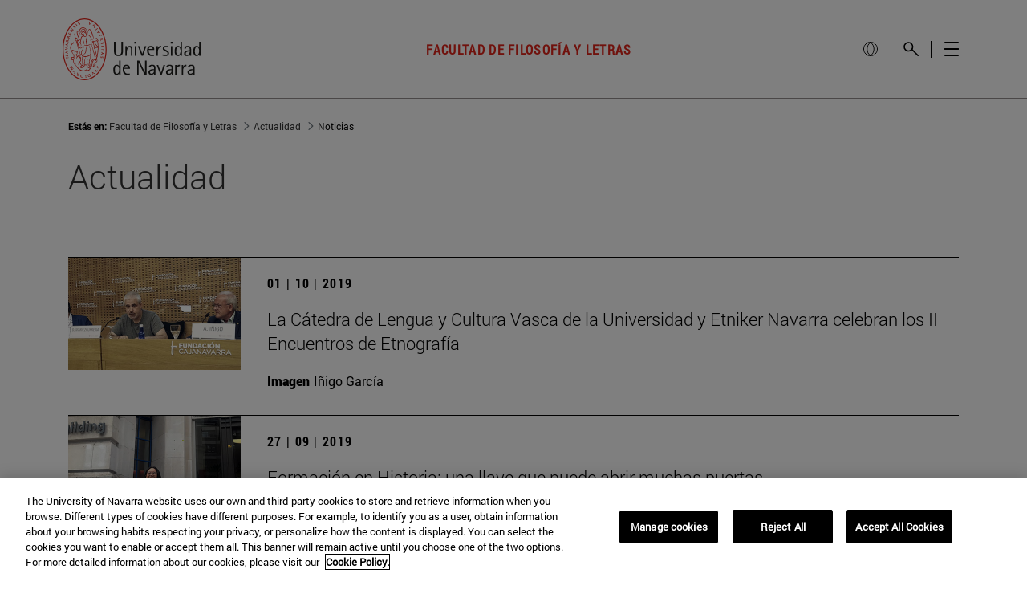

--- FILE ---
content_type: text/html;charset=UTF-8
request_url: https://www.unav.edu/web/facultad-de-filosofia-y-letras/actualidad?p_p_id=com_liferay_asset_publisher_web_portlet_AssetPublisherPortlet_INSTANCE_VDjWXA1IVWBB&p_p_lifecycle=0&p_p_state=normal&p_p_mode=view&_com_liferay_asset_publisher_web_portlet_AssetPublisherPortlet_INSTANCE_VDjWXA1IVWBB_delta=10&p_r_p_resetCur=false&_com_liferay_asset_publisher_web_portlet_AssetPublisherPortlet_INSTANCE_VDjWXA1IVWBB_cur=116
body_size: 26566
content:
































	
		
			<!DOCTYPE html>




























































<html class="ltr unav-fixed" dir="ltr" lang="es-ES">
	<head>
				<title>Actualidad. Facultad de Filosofía y Letras. Universidad de Navarra. - Facultad de Filosofía y Letras</title>
				
				<meta property="og:description" content="" />
				<meta property="og:title" 		content="Actualidad. Facultad de Filosofía y Letras. Universidad de Navarra. - Facultad de Filosofía y Letras" />
				<meta property="og:image" 		content="" />
				<meta name="twitter:card" 			content="summary" />
				<meta name="twitter:site" 			description="" />
				<meta name="twitter:image" 			content="" />
				<meta name="twitter:title" 			content="Actualidad. Facultad de Filosofía y Letras. Universidad de Navarra. - Facultad de Filosofía y Letras" />
				<meta name="twitter:description" 	content="" />
		
<!-- START DATALAYER -->
<!-- Check Current Layout categories... -->

	<!-- Check Layout Ancestors Categories... -->
        <!-- Current Layout Ancestor Name: <?xml version='1.0' encoding='UTF-8'?><root available-locales="es_ES" default-locale="es_ES"><Name language-id="es_ES">Actualidad</Name></root> -->

	<!-- Check Site Categories... -->

 <!-- page_type: undefined -->
 <!-- program_type: undefined -->
 <!-- program_school: undefined -->
 <!-- program_name: undefined -->

<script type="text/javascript">
var pageType = undefined;
var programType = undefined;
var programSchool = undefined;
var programName = undefined;

if ('undefined' !== 'undefined') {
	pageType = 'undefined';
} 

if ('undefined' !== 'undefined') {
	programType = 'undefined';
} 

if ('undefined' !== 'undefined') {
	programSchool = 'undefined';
} 

if ('undefined' !== 'undefined') {
	programName = 'undefined';
} 

window.dataLayer = window.dataLayer || [];
window.dataLayer.push({
'event': 'page_info',
'page_type': pageType,
'program_type': programType,
'program_school': programSchool,
'program_name': programName
});
</script>

<!-- END DATALAYER -->































<meta content="text/html; charset=UTF-8" http-equiv="content-type" />












<script type="importmap">{"imports":{"@clayui/breadcrumb":"/o/frontend-taglib-clay/__liferay__/exports/@clayui$breadcrumb.js","react-dom":"/o/frontend-js-react-web/__liferay__/exports/react-dom.js","@clayui/charts":"/o/frontend-taglib-clay/__liferay__/exports/@clayui$charts.js","@clayui/empty-state":"/o/frontend-taglib-clay/__liferay__/exports/@clayui$empty-state.js","@clayui/navigation-bar":"/o/frontend-taglib-clay/__liferay__/exports/@clayui$navigation-bar.js","react":"/o/frontend-js-react-web/__liferay__/exports/react.js","react-dom-16":"/o/frontend-js-react-web/__liferay__/exports/react-dom-16.js","@clayui/icon":"/o/frontend-taglib-clay/__liferay__/exports/@clayui$icon.js","@clayui/table":"/o/frontend-taglib-clay/__liferay__/exports/@clayui$table.js","@clayui/slider":"/o/frontend-taglib-clay/__liferay__/exports/@clayui$slider.js","@clayui/multi-select":"/o/frontend-taglib-clay/__liferay__/exports/@clayui$multi-select.js","@clayui/nav":"/o/frontend-taglib-clay/__liferay__/exports/@clayui$nav.js","@clayui/provider":"/o/frontend-taglib-clay/__liferay__/exports/@clayui$provider.js","@clayui/panel":"/o/frontend-taglib-clay/__liferay__/exports/@clayui$panel.js","@clayui/list":"/o/frontend-taglib-clay/__liferay__/exports/@clayui$list.js","@clayui/date-picker":"/o/frontend-taglib-clay/__liferay__/exports/@clayui$date-picker.js","@clayui/label":"/o/frontend-taglib-clay/__liferay__/exports/@clayui$label.js","@liferay/frontend-js-api/data-set":"/o/frontend-js-dependencies-web/__liferay__/exports/@liferay$js-api$data-set.js","@clayui/core":"/o/frontend-taglib-clay/__liferay__/exports/@clayui$core.js","@clayui/pagination-bar":"/o/frontend-taglib-clay/__liferay__/exports/@clayui$pagination-bar.js","@clayui/layout":"/o/frontend-taglib-clay/__liferay__/exports/@clayui$layout.js","@clayui/multi-step-nav":"/o/frontend-taglib-clay/__liferay__/exports/@clayui$multi-step-nav.js","@liferay/frontend-js-api":"/o/frontend-js-dependencies-web/__liferay__/exports/@liferay$js-api.js","@clayui/toolbar":"/o/frontend-taglib-clay/__liferay__/exports/@clayui$toolbar.js","@clayui/badge":"/o/frontend-taglib-clay/__liferay__/exports/@clayui$badge.js","react-dom-18":"/o/frontend-js-react-web/__liferay__/exports/react-dom-18.js","@clayui/link":"/o/frontend-taglib-clay/__liferay__/exports/@clayui$link.js","@clayui/card":"/o/frontend-taglib-clay/__liferay__/exports/@clayui$card.js","@clayui/tooltip":"/o/frontend-taglib-clay/__liferay__/exports/@clayui$tooltip.js","@clayui/button":"/o/frontend-taglib-clay/__liferay__/exports/@clayui$button.js","@clayui/tabs":"/o/frontend-taglib-clay/__liferay__/exports/@clayui$tabs.js","@clayui/sticker":"/o/frontend-taglib-clay/__liferay__/exports/@clayui$sticker.js","@clayui/form":"/o/frontend-taglib-clay/__liferay__/exports/@clayui$form.js","@clayui/popover":"/o/frontend-taglib-clay/__liferay__/exports/@clayui$popover.js","@clayui/shared":"/o/frontend-taglib-clay/__liferay__/exports/@clayui$shared.js","@clayui/localized-input":"/o/frontend-taglib-clay/__liferay__/exports/@clayui$localized-input.js","@clayui/modal":"/o/frontend-taglib-clay/__liferay__/exports/@clayui$modal.js","@clayui/color-picker":"/o/frontend-taglib-clay/__liferay__/exports/@clayui$color-picker.js","@clayui/pagination":"/o/frontend-taglib-clay/__liferay__/exports/@clayui$pagination.js","@clayui/autocomplete":"/o/frontend-taglib-clay/__liferay__/exports/@clayui$autocomplete.js","@clayui/management-toolbar":"/o/frontend-taglib-clay/__liferay__/exports/@clayui$management-toolbar.js","@clayui/time-picker":"/o/frontend-taglib-clay/__liferay__/exports/@clayui$time-picker.js","@clayui/upper-toolbar":"/o/frontend-taglib-clay/__liferay__/exports/@clayui$upper-toolbar.js","@clayui/loading-indicator":"/o/frontend-taglib-clay/__liferay__/exports/@clayui$loading-indicator.js","@clayui/drop-down":"/o/frontend-taglib-clay/__liferay__/exports/@clayui$drop-down.js","@clayui/data-provider":"/o/frontend-taglib-clay/__liferay__/exports/@clayui$data-provider.js","@liferay/language/":"/o/js/language/","@clayui/css":"/o/frontend-taglib-clay/__liferay__/exports/@clayui$css.js","@clayui/alert":"/o/frontend-taglib-clay/__liferay__/exports/@clayui$alert.js","@clayui/progress-bar":"/o/frontend-taglib-clay/__liferay__/exports/@clayui$progress-bar.js","react-16":"/o/frontend-js-react-web/__liferay__/exports/react-16.js","react-18":"/o/frontend-js-react-web/__liferay__/exports/react-18.js"},"scopes":{}}</script><script data-senna-track="temporary">var Liferay = window.Liferay || {};Liferay.Icons = Liferay.Icons || {};Liferay.Icons.controlPanelSpritemap = 'https://www.unav.edu/o/admin-theme/images/clay/icons.svg'; Liferay.Icons.spritemap = 'https://www.unav.edu/o/masteres-theme/images/clay/icons.svg';</script>
<script data-senna-track="permanent" type="text/javascript">window.Liferay = window.Liferay || {}; window.Liferay.CSP = {nonce: ''};</script>
<script data-senna-track="permanent" src="/combo?browserId=chrome&minifierType=js&languageId=es_ES&t=1768900772857&/o/frontend-js-jquery-web/jquery/jquery.min.js&/o/frontend-js-jquery-web/jquery/init.js&/o/frontend-js-jquery-web/jquery/ajax.js&/o/frontend-js-jquery-web/jquery/bootstrap.bundle.min.js&/o/frontend-js-jquery-web/jquery/collapsible_search.js&/o/frontend-js-jquery-web/jquery/fm.js&/o/frontend-js-jquery-web/jquery/form.js&/o/frontend-js-jquery-web/jquery/popper.min.js&/o/frontend-js-jquery-web/jquery/side_navigation.js" type="text/javascript"></script>
<link data-senna-track="temporary" href="https://www.unav.edu/web/facultad-de-filosofia-y-letras/actualidad" rel="canonical" />
<link data-senna-track="temporary" href="https://www.unav.edu/web/facultad-de-filosofia-y-letras/actualidad" hreflang="es-ES" rel="alternate" />
<link data-senna-track="temporary" href="https://www.unav.edu/web/facultad-de-filosofia-y-letras/actualidad" hreflang="x-default" rel="alternate" />

<meta property="og:locale" content="es_ES">
<meta property="og:locale:alternate" content="es_ES">
<meta property="og:site_name" content="Facultad de Filosofía y Letras">
<meta property="og:title" content="Actualidad. Facultad de Filosofía y Letras. Universidad de Navarra. - Facultad de Filosofía y Letras - Universidad de Navarra">
<meta property="og:type" content="website">
<meta property="og:url" content="https://www.unav.edu/web/facultad-de-filosofia-y-letras/actualidad">





<link href="https://www.unav.edu/o/masteres-theme/images/favicon.ico" rel="apple-touch-icon" />
<link href="https://www.unav.edu/o/masteres-theme/images/favicon.ico" rel="icon" />





<link class="lfr-css-file" data-senna-track="temporary" href="https://www.unav.edu/o/masteres-theme/css/clay.css?browserId=chrome&amp;themeId=masteres_WAR_masterestheme&amp;minifierType=css&amp;languageId=es_ES&amp;t=1768900472000" id="liferayAUICSS" rel="stylesheet" type="text/css" />









	<link href="/combo?browserId=chrome&amp;minifierType=css&amp;themeId=masteres_WAR_masterestheme&amp;languageId=es_ES&amp;com_liferay_asset_publisher_web_portlet_AssetPublisherPortlet_INSTANCE_VDjWXA1IVWBB:%2Fo%2Fasset-publisher-web%2Fcss%2Fmain.css&amp;com_liferay_journal_content_web_portlet_JournalContentPortlet_INSTANCE_PRoVjRAuUbVe:%2Fo%2Fjournal-content-web%2Fcss%2Fmain.css&amp;com_liferay_product_navigation_product_menu_web_portlet_ProductMenuPortlet:%2Fo%2Fproduct-navigation-product-menu-web%2Fcss%2Fmain.css&amp;com_liferay_product_navigation_user_personal_bar_web_portlet_ProductNavigationUserPersonalBarPortlet:%2Fo%2Fproduct-navigation-user-personal-bar-web%2Fcss%2Fmain.css&amp;com_liferay_site_navigation_menu_web_portlet_SiteNavigationMenuPortlet:%2Fo%2Fsite-navigation-menu-web%2Fcss%2Fmain.css&amp;t=1768900472000" rel="stylesheet" type="text/css"
 data-senna-track="temporary" id="50459abd" />








<script type="text/javascript" data-senna-track="temporary">
	// <![CDATA[
		var Liferay = Liferay || {};

		Liferay.Browser = {
			acceptsGzip: function () {
				return true;
			},

			

			getMajorVersion: function () {
				return 131.0;
			},

			getRevision: function () {
				return '537.36';
			},
			getVersion: function () {
				return '131.0';
			},

			

			isAir: function () {
				return false;
			},
			isChrome: function () {
				return true;
			},
			isEdge: function () {
				return false;
			},
			isFirefox: function () {
				return false;
			},
			isGecko: function () {
				return true;
			},
			isIe: function () {
				return false;
			},
			isIphone: function () {
				return false;
			},
			isLinux: function () {
				return false;
			},
			isMac: function () {
				return true;
			},
			isMobile: function () {
				return false;
			},
			isMozilla: function () {
				return false;
			},
			isOpera: function () {
				return false;
			},
			isRtf: function () {
				return true;
			},
			isSafari: function () {
				return true;
			},
			isSun: function () {
				return false;
			},
			isWebKit: function () {
				return true;
			},
			isWindows: function () {
				return false;
			}
		};

		Liferay.Data = Liferay.Data || {};

		Liferay.Data.ICONS_INLINE_SVG = true;

		Liferay.Data.NAV_SELECTOR = '#navigation';

		Liferay.Data.NAV_SELECTOR_MOBILE = '#navigationCollapse';

		Liferay.Data.isCustomizationView = function () {
			return false;
		};

		Liferay.Data.notices = [
			
		];

		(function () {
			var available = {};

			var direction = {};

			

				available['es_ES'] = 'español\x20\x28España\x29';
				direction['es_ES'] = 'ltr';

			

				available['en_GB'] = 'inglés\x20\x28Reino\x20Unido\x29';
				direction['en_GB'] = 'ltr';

			

				available['eu_ES'] = 'euskera\x20\x28España\x29';
				direction['eu_ES'] = 'ltr';

			

				available['de_DE'] = 'alemán\x20\x28Alemania\x29';
				direction['de_DE'] = 'ltr';

			

				available['fr_FR'] = 'francés\x20\x28Francia\x29';
				direction['fr_FR'] = 'ltr';

			

			let _cache = {};

			if (Liferay && Liferay.Language && Liferay.Language._cache) {
				_cache = Liferay.Language._cache;
			}

			Liferay.Language = {
				_cache,
				available,
				direction,
				get: function(key) {
					let value = Liferay.Language._cache[key];

					if (value === undefined) {
						value = key;
					}

					return value;
				}
			};
		})();

		var featureFlags = {"LPD-10964":false,"LPD-37927":false,"LPD-10889":false,"LPS-193884":false,"LPD-30371":false,"LPD-36719":true,"LPD-11131":true,"LPS-178642":false,"LPS-193005":false,"LPD-31789":false,"LPD-10562":false,"LPD-11212":false,"COMMERCE-8087":false,"LPD-39304":true,"LPD-13311":true,"LRAC-10757":false,"LPD-35941":false,"LPS-180090":false,"LPS-178052":false,"LPD-21414":false,"LPS-185892":false,"LPS-186620":false,"LPD-40533":true,"LPD-40534":true,"LPS-184404":false,"LPD-40530":true,"LPD-20640":false,"LPS-198183":false,"LPD-38869":false,"LPD-35678":false,"LPD-6378":false,"LPS-153714":false,"LPD-11848":false,"LPS-170670":false,"LPD-7822":false,"LPS-169981":false,"LPD-21926":false,"LPS-177027":false,"LPD-37531":false,"LPD-11003":false,"LPD-36446":false,"LPD-39437":false,"LPS-135430":false,"LPD-20556":false,"LPS-134060":false,"LPS-164563":false,"LPD-32050":false,"LPS-122920":false,"LPS-199086":false,"LPD-35128":false,"LPD-10588":false,"LPD-13778":true,"LPD-11313":false,"LPD-6368":false,"LPD-34594":false,"LPS-202104":false,"LPD-19955":false,"LPD-35443":false,"LPD-39967":false,"LPD-11235":false,"LPD-11232":false,"LPS-196935":true,"LPD-43542":false,"LPS-176691":false,"LPS-197909":false,"LPD-29516":false,"COMMERCE-8949":false,"LPD-11228":false,"LPS-153813":false,"LPD-17809":false,"COMMERCE-13024":false,"LPS-165482":false,"LPS-193551":false,"LPS-197477":false,"LPS-174816":false,"LPS-186360":false,"LPD-30204":false,"LPD-32867":false,"LPS-153332":false,"LPD-35013":true,"LPS-179669":false,"LPS-174417":false,"LPD-44091":true,"LPD-31212":false,"LPD-18221":false,"LPS-155284":false,"LRAC-15017":false,"LPD-19870":false,"LPS-200108":false,"LPD-20131":false,"LPS-159643":false,"LPS-129412":false,"LPS-169837":false,"LPD-20379":false};

		Liferay.FeatureFlags = Object.keys(featureFlags).reduce(
			(acc, key) => ({
				...acc, [key]: featureFlags[key] === 'true' || featureFlags[key] === true
			}), {}
		);

		Liferay.PortletKeys = {
			DOCUMENT_LIBRARY: 'com_liferay_document_library_web_portlet_DLPortlet',
			DYNAMIC_DATA_MAPPING: 'com_liferay_dynamic_data_mapping_web_portlet_DDMPortlet',
			ITEM_SELECTOR: 'com_liferay_item_selector_web_portlet_ItemSelectorPortlet'
		};

		Liferay.PropsValues = {
			JAVASCRIPT_SINGLE_PAGE_APPLICATION_TIMEOUT: 0,
			UPLOAD_SERVLET_REQUEST_IMPL_MAX_SIZE: 4147483648
		};

		Liferay.ThemeDisplay = {

			

			
				getLayoutId: function () {
					return '868';
				},

				

				getLayoutRelativeControlPanelURL: function () {
					return '/group/facultad-de-filosofia-y-letras/~/control_panel/manage?p_p_id=com_liferay_asset_publisher_web_portlet_AssetPublisherPortlet_INSTANCE_VDjWXA1IVWBB';
				},

				getLayoutRelativeURL: function () {
					return '/web/facultad-de-filosofia-y-letras/actualidad';
				},
				getLayoutURL: function () {
					return 'https://www.unav.edu/web/facultad-de-filosofia-y-letras/actualidad';
				},
				getParentLayoutId: function () {
					return '993';
				},
				isControlPanel: function () {
					return false;
				},
				isPrivateLayout: function () {
					return 'false';
				},
				isVirtualLayout: function () {
					return false;
				},
			

			getBCP47LanguageId: function () {
				return 'es-ES';
			},
			getCanonicalURL: function () {

				

				return 'https\x3a\x2f\x2fwww\x2eunav\x2eedu\x2fweb\x2ffacultad-de-filosofia-y-letras\x2factualidad';
			},
			getCDNBaseURL: function () {
				return 'https://www.unav.edu';
			},
			getCDNDynamicResourcesHost: function () {
				return '';
			},
			getCDNHost: function () {
				return '';
			},
			getCompanyGroupId: function () {
				return '10174';
			},
			getCompanyId: function () {
				return '10136';
			},
			getDefaultLanguageId: function () {
				return 'es_ES';
			},
			getDoAsUserIdEncoded: function () {
				return '';
			},
			getLanguageId: function () {
				return 'es_ES';
			},
			getParentGroupId: function () {
				return '29062';
			},
			getPathContext: function () {
				return '';
			},
			getPathImage: function () {
				return '/image';
			},
			getPathJavaScript: function () {
				return '/o/frontend-js-web';
			},
			getPathMain: function () {
				return '/c';
			},
			getPathThemeImages: function () {
				return 'https://www.unav.edu/o/masteres-theme/images';
			},
			getPathThemeRoot: function () {
				return '/o/masteres-theme';
			},
			getPlid: function () {
				return '27391217';
			},
			getPortalURL: function () {
				return 'https://www.unav.edu';
			},
			getRealUserId: function () {
				return '10140';
			},
			getRemoteAddr: function () {
				return '130.211.4.188';
			},
			getRemoteHost: function () {
				return '130.211.4.188';
			},
			getScopeGroupId: function () {
				return '29062';
			},
			getScopeGroupIdOrLiveGroupId: function () {
				return '29062';
			},
			getSessionId: function () {
				return '';
			},
			getSiteAdminURL: function () {
				return 'https://www.unav.edu/group/facultad-de-filosofia-y-letras/~/control_panel/manage?p_p_lifecycle=0&p_p_state=maximized&p_p_mode=view';
			},
			getSiteGroupId: function () {
				return '29062';
			},
			getTimeZone: function() {
				return 'Europe/Paris';
			},
			getURLControlPanel: function() {
				return '/group/control_panel?refererPlid=27391217';
			},
			getURLHome: function () {
				return 'https\x3a\x2f\x2fwww\x2eunav\x2eedu\x2f';
			},
			getUserEmailAddress: function () {
				return '';
			},
			getUserId: function () {
				return '10140';
			},
			getUserName: function () {
				return '';
			},
			isAddSessionIdToURL: function () {
				return false;
			},
			isImpersonated: function () {
				return false;
			},
			isSignedIn: function () {
				return false;
			},

			isStagedPortlet: function () {
				
					
						return true;
					
					
			},

			isStateExclusive: function () {
				return false;
			},
			isStateMaximized: function () {
				return false;
			},
			isStatePopUp: function () {
				return false;
			}
		};

		var themeDisplay = Liferay.ThemeDisplay;

		Liferay.AUI = {

			

			getCombine: function () {
				return true;
			},
			getComboPath: function () {
				return '/combo/?browserId=chrome&minifierType=&languageId=es_ES&t=1768900416234&';
			},
			getDateFormat: function () {
				return '%d/%m/%Y';
			},
			getEditorCKEditorPath: function () {
				return '/o/frontend-editor-ckeditor-web';
			},
			getFilter: function () {
				var filter = 'raw';

				
					
						filter = 'min';
					
					

				return filter;
			},
			getFilterConfig: function () {
				var instance = this;

				var filterConfig = null;

				if (!instance.getCombine()) {
					filterConfig = {
						replaceStr: '.js' + instance.getStaticResourceURLParams(),
						searchExp: '\\.js$'
					};
				}

				return filterConfig;
			},
			getJavaScriptRootPath: function () {
				return '/o/frontend-js-web';
			},
			getPortletRootPath: function () {
				return '/html/portlet';
			},
			getStaticResourceURLParams: function () {
				return '?browserId=chrome&minifierType=&languageId=es_ES&t=1768900416234';
			}
		};

		Liferay.authToken = 'bbTpveu2';

		

		Liferay.currentURL = '\x2fweb\x2ffacultad-de-filosofia-y-letras\x2factualidad\x3fp_p_id\x3dcom_liferay_asset_publisher_web_portlet_AssetPublisherPortlet_INSTANCE_VDjWXA1IVWBB\x26p_p_lifecycle\x3d0\x26p_p_state\x3dnormal\x26p_p_mode\x3dview\x26_com_liferay_asset_publisher_web_portlet_AssetPublisherPortlet_INSTANCE_VDjWXA1IVWBB_delta\x3d10\x26p_r_p_resetCur\x3dfalse\x26_com_liferay_asset_publisher_web_portlet_AssetPublisherPortlet_INSTANCE_VDjWXA1IVWBB_cur\x3d116';
		Liferay.currentURLEncoded = '\x252Fweb\x252Ffacultad-de-filosofia-y-letras\x252Factualidad\x253Fp_p_id\x253Dcom_liferay_asset_publisher_web_portlet_AssetPublisherPortlet_INSTANCE_VDjWXA1IVWBB\x2526p_p_lifecycle\x253D0\x2526p_p_state\x253Dnormal\x2526p_p_mode\x253Dview\x2526_com_liferay_asset_publisher_web_portlet_AssetPublisherPortlet_INSTANCE_VDjWXA1IVWBB_delta\x253D10\x2526p_r_p_resetCur\x253Dfalse\x2526_com_liferay_asset_publisher_web_portlet_AssetPublisherPortlet_INSTANCE_VDjWXA1IVWBB_cur\x253D116';
	// ]]>
</script>

<script data-senna-track="temporary" type="text/javascript">window.__CONFIG__= {basePath: '',combine: true, defaultURLParams: null, explainResolutions: false, exposeGlobal: false, logLevel: 'warn', moduleType: 'module', namespace:'Liferay', nonce: '', reportMismatchedAnonymousModules: 'warn', resolvePath: '/o/js_resolve_modules', url: '/combo/?browserId=chrome&minifierType=js&languageId=es_ES&t=1768900416234&', waitTimeout: 60000};</script><script data-senna-track="permanent" src="/o/frontend-js-loader-modules-extender/loader.js?&mac=9WaMmhziBCkScHZwrrVcOR7VZF4=&browserId=chrome&languageId=es_ES&minifierType=js" type="text/javascript"></script><script data-senna-track="permanent" src="/combo?browserId=chrome&minifierType=js&languageId=es_ES&t=1768900416234&/o/frontend-js-aui-web/aui/aui/aui-min.js&/o/frontend-js-aui-web/liferay/modules.js&/o/frontend-js-aui-web/liferay/aui_sandbox.js&/o/frontend-js-aui-web/aui/attribute-base/attribute-base-min.js&/o/frontend-js-aui-web/aui/attribute-complex/attribute-complex-min.js&/o/frontend-js-aui-web/aui/attribute-core/attribute-core-min.js&/o/frontend-js-aui-web/aui/attribute-observable/attribute-observable-min.js&/o/frontend-js-aui-web/aui/attribute-extras/attribute-extras-min.js&/o/frontend-js-aui-web/aui/event-custom-base/event-custom-base-min.js&/o/frontend-js-aui-web/aui/event-custom-complex/event-custom-complex-min.js&/o/frontend-js-aui-web/aui/oop/oop-min.js&/o/frontend-js-aui-web/aui/aui-base-lang/aui-base-lang-min.js&/o/frontend-js-aui-web/liferay/dependency.js&/o/frontend-js-aui-web/liferay/util.js&/o/frontend-js-web/liferay/dom_task_runner.js&/o/frontend-js-web/liferay/events.js&/o/frontend-js-web/liferay/lazy_load.js&/o/frontend-js-web/liferay/liferay.js&/o/frontend-js-web/liferay/global.bundle.js&/o/frontend-js-web/liferay/portlet.js&/o/frontend-js-web/liferay/workflow.js&/o/oauth2-provider-web/js/liferay.js" type="text/javascript"></script>
<script data-senna-track="temporary" type="text/javascript">window.Liferay = Liferay || {}; window.Liferay.OAuth2 = {getAuthorizeURL: function() {return 'https://www.unav.edu/o/oauth2/authorize';}, getBuiltInRedirectURL: function() {return 'https://www.unav.edu/o/oauth2/redirect';}, getIntrospectURL: function() { return 'https://www.unav.edu/o/oauth2/introspect';}, getTokenURL: function() {return 'https://www.unav.edu/o/oauth2/token';}, getUserAgentApplication: function(externalReferenceCode) {return Liferay.OAuth2._userAgentApplications[externalReferenceCode];}, _userAgentApplications: {}}</script><script data-senna-track="temporary" type="text/javascript">try {var MODULE_MAIN='dynamic-data-mapping-web@5.0.115/index';var MODULE_PATH='/o/dynamic-data-mapping-web';/**
 * SPDX-FileCopyrightText: (c) 2000 Liferay, Inc. https://liferay.com
 * SPDX-License-Identifier: LGPL-2.1-or-later OR LicenseRef-Liferay-DXP-EULA-2.0.0-2023-06
 */

(function () {
	const LiferayAUI = Liferay.AUI;

	AUI().applyConfig({
		groups: {
			ddm: {
				base: MODULE_PATH + '/js/legacy/',
				combine: Liferay.AUI.getCombine(),
				filter: LiferayAUI.getFilterConfig(),
				modules: {
					'liferay-ddm-form': {
						path: 'ddm_form.js',
						requires: [
							'aui-base',
							'aui-datatable',
							'aui-datatype',
							'aui-image-viewer',
							'aui-parse-content',
							'aui-set',
							'aui-sortable-list',
							'json',
							'liferay-form',
							'liferay-map-base',
							'liferay-translation-manager',
							'liferay-util-window',
						],
					},
					'liferay-portlet-dynamic-data-mapping': {
						condition: {
							trigger: 'liferay-document-library',
						},
						path: 'main.js',
						requires: [
							'arraysort',
							'aui-form-builder-deprecated',
							'aui-form-validator',
							'aui-map',
							'aui-text-unicode',
							'json',
							'liferay-menu',
							'liferay-translation-manager',
							'liferay-util-window',
							'text',
						],
					},
					'liferay-portlet-dynamic-data-mapping-custom-fields': {
						condition: {
							trigger: 'liferay-document-library',
						},
						path: 'custom_fields.js',
						requires: ['liferay-portlet-dynamic-data-mapping'],
					},
				},
				root: MODULE_PATH + '/js/legacy/',
			},
		},
	});
})();
} catch(error) {console.error(error);}try {var MODULE_MAIN='contacts-web@5.0.65/index';var MODULE_PATH='/o/contacts-web';/**
 * SPDX-FileCopyrightText: (c) 2000 Liferay, Inc. https://liferay.com
 * SPDX-License-Identifier: LGPL-2.1-or-later OR LicenseRef-Liferay-DXP-EULA-2.0.0-2023-06
 */

(function () {
	AUI().applyConfig({
		groups: {
			contactscenter: {
				base: MODULE_PATH + '/js/legacy/',
				combine: Liferay.AUI.getCombine(),
				filter: Liferay.AUI.getFilterConfig(),
				modules: {
					'liferay-contacts-center': {
						path: 'main.js',
						requires: [
							'aui-io-plugin-deprecated',
							'aui-toolbar',
							'autocomplete-base',
							'datasource-io',
							'json-parse',
							'liferay-portlet-base',
							'liferay-util-window',
						],
					},
				},
				root: MODULE_PATH + '/js/legacy/',
			},
		},
	});
})();
} catch(error) {console.error(error);}try {var MODULE_MAIN='frontend-editor-alloyeditor-web@5.0.56/index';var MODULE_PATH='/o/frontend-editor-alloyeditor-web';/**
 * SPDX-FileCopyrightText: (c) 2000 Liferay, Inc. https://liferay.com
 * SPDX-License-Identifier: LGPL-2.1-or-later OR LicenseRef-Liferay-DXP-EULA-2.0.0-2023-06
 */

(function () {
	AUI().applyConfig({
		groups: {
			alloyeditor: {
				base: MODULE_PATH + '/js/legacy/',
				combine: Liferay.AUI.getCombine(),
				filter: Liferay.AUI.getFilterConfig(),
				modules: {
					'liferay-alloy-editor': {
						path: 'alloyeditor.js',
						requires: [
							'aui-component',
							'liferay-portlet-base',
							'timers',
						],
					},
					'liferay-alloy-editor-source': {
						path: 'alloyeditor_source.js',
						requires: [
							'aui-debounce',
							'liferay-fullscreen-source-editor',
							'liferay-source-editor',
							'plugin',
						],
					},
				},
				root: MODULE_PATH + '/js/legacy/',
			},
		},
	});
})();
} catch(error) {console.error(error);}try {var MODULE_MAIN='staging-processes-web@5.0.65/index';var MODULE_PATH='/o/staging-processes-web';/**
 * SPDX-FileCopyrightText: (c) 2000 Liferay, Inc. https://liferay.com
 * SPDX-License-Identifier: LGPL-2.1-or-later OR LicenseRef-Liferay-DXP-EULA-2.0.0-2023-06
 */

(function () {
	AUI().applyConfig({
		groups: {
			stagingprocessesweb: {
				base: MODULE_PATH + '/js/legacy/',
				combine: Liferay.AUI.getCombine(),
				filter: Liferay.AUI.getFilterConfig(),
				modules: {
					'liferay-staging-processes-export-import': {
						path: 'main.js',
						requires: [
							'aui-datatype',
							'aui-dialog-iframe-deprecated',
							'aui-modal',
							'aui-parse-content',
							'aui-toggler',
							'liferay-portlet-base',
							'liferay-util-window',
						],
					},
				},
				root: MODULE_PATH + '/js/legacy/',
			},
		},
	});
})();
} catch(error) {console.error(error);}try {var MODULE_MAIN='portal-workflow-kaleo-designer-web@5.0.146/index';var MODULE_PATH='/o/portal-workflow-kaleo-designer-web';/**
 * SPDX-FileCopyrightText: (c) 2000 Liferay, Inc. https://liferay.com
 * SPDX-License-Identifier: LGPL-2.1-or-later OR LicenseRef-Liferay-DXP-EULA-2.0.0-2023-06
 */

(function () {
	AUI().applyConfig({
		groups: {
			'kaleo-designer': {
				base: MODULE_PATH + '/designer/js/legacy/',
				combine: Liferay.AUI.getCombine(),
				filter: Liferay.AUI.getFilterConfig(),
				modules: {
					'liferay-kaleo-designer-autocomplete-util': {
						path: 'autocomplete_util.js',
						requires: ['autocomplete', 'autocomplete-highlighters'],
					},
					'liferay-kaleo-designer-definition-diagram-controller': {
						path: 'definition_diagram_controller.js',
						requires: [
							'liferay-kaleo-designer-field-normalizer',
							'liferay-kaleo-designer-utils',
						],
					},
					'liferay-kaleo-designer-dialogs': {
						path: 'dialogs.js',
						requires: ['liferay-util-window'],
					},
					'liferay-kaleo-designer-editors': {
						path: 'editors.js',
						requires: [
							'aui-ace-editor',
							'aui-ace-editor-mode-xml',
							'aui-base',
							'aui-datatype',
							'aui-node',
							'liferay-kaleo-designer-autocomplete-util',
							'liferay-kaleo-designer-utils',
						],
					},
					'liferay-kaleo-designer-field-normalizer': {
						path: 'field_normalizer.js',
						requires: ['liferay-kaleo-designer-remote-services'],
					},
					'liferay-kaleo-designer-nodes': {
						path: 'nodes.js',
						requires: [
							'aui-datatable',
							'aui-datatype',
							'aui-diagram-builder',
							'liferay-kaleo-designer-editors',
							'liferay-kaleo-designer-utils',
						],
					},
					'liferay-kaleo-designer-remote-services': {
						path: 'remote_services.js',
						requires: ['aui-io'],
					},
					'liferay-kaleo-designer-templates': {
						path: 'templates.js',
						requires: ['aui-tpl-snippets-deprecated'],
					},
					'liferay-kaleo-designer-utils': {
						path: 'utils.js',
						requires: [],
					},
					'liferay-kaleo-designer-xml-definition': {
						path: 'xml_definition.js',
						requires: [
							'aui-base',
							'aui-component',
							'dataschema-xml',
							'datatype-xml',
						],
					},
					'liferay-kaleo-designer-xml-definition-serializer': {
						path: 'xml_definition_serializer.js',
						requires: ['escape', 'liferay-kaleo-designer-xml-util'],
					},
					'liferay-kaleo-designer-xml-util': {
						path: 'xml_util.js',
						requires: ['aui-base'],
					},
					'liferay-portlet-kaleo-designer': {
						path: 'main.js',
						requires: [
							'aui-ace-editor',
							'aui-ace-editor-mode-xml',
							'aui-tpl-snippets-deprecated',
							'dataschema-xml',
							'datasource',
							'datatype-xml',
							'event-valuechange',
							'io-form',
							'liferay-kaleo-designer-autocomplete-util',
							'liferay-kaleo-designer-editors',
							'liferay-kaleo-designer-nodes',
							'liferay-kaleo-designer-remote-services',
							'liferay-kaleo-designer-utils',
							'liferay-kaleo-designer-xml-util',
							'liferay-util-window',
						],
					},
				},
				root: MODULE_PATH + '/designer/js/legacy/',
			},
		},
	});
})();
} catch(error) {console.error(error);}try {var MODULE_MAIN='@liferay/frontend-js-react-web@5.0.54/index';var MODULE_PATH='/o/frontend-js-react-web';/**
 * SPDX-FileCopyrightText: (c) 2000 Liferay, Inc. https://liferay.com
 * SPDX-License-Identifier: LGPL-2.1-or-later OR LicenseRef-Liferay-DXP-EULA-2.0.0-2023-06
 */

(function () {
	AUI().applyConfig({
		groups: {
			react: {

				// eslint-disable-next-line
				mainModule: MODULE_MAIN,
			},
		},
	});
})();
} catch(error) {console.error(error);}try {var MODULE_MAIN='@liferay/document-library-web@6.0.198/index';var MODULE_PATH='/o/document-library-web';/**
 * SPDX-FileCopyrightText: (c) 2000 Liferay, Inc. https://liferay.com
 * SPDX-License-Identifier: LGPL-2.1-or-later OR LicenseRef-Liferay-DXP-EULA-2.0.0-2023-06
 */

(function () {
	AUI().applyConfig({
		groups: {
			dl: {
				base: MODULE_PATH + '/js/legacy/',
				combine: Liferay.AUI.getCombine(),
				filter: Liferay.AUI.getFilterConfig(),
				modules: {
					'document-library-upload-component': {
						path: 'DocumentLibraryUpload.js',
						requires: [
							'aui-component',
							'aui-data-set-deprecated',
							'aui-overlay-manager-deprecated',
							'aui-overlay-mask-deprecated',
							'aui-parse-content',
							'aui-progressbar',
							'aui-template-deprecated',
							'liferay-search-container',
							'querystring-parse-simple',
							'uploader',
						],
					},
				},
				root: MODULE_PATH + '/js/legacy/',
			},
		},
	});
})();
} catch(error) {console.error(error);}try {var MODULE_MAIN='@liferay/frontend-js-state-web@1.0.30/index';var MODULE_PATH='/o/frontend-js-state-web';/**
 * SPDX-FileCopyrightText: (c) 2000 Liferay, Inc. https://liferay.com
 * SPDX-License-Identifier: LGPL-2.1-or-later OR LicenseRef-Liferay-DXP-EULA-2.0.0-2023-06
 */

(function () {
	AUI().applyConfig({
		groups: {
			state: {

				// eslint-disable-next-line
				mainModule: MODULE_MAIN,
			},
		},
	});
})();
} catch(error) {console.error(error);}try {var MODULE_MAIN='frontend-js-components-web@2.0.80/index';var MODULE_PATH='/o/frontend-js-components-web';/**
 * SPDX-FileCopyrightText: (c) 2000 Liferay, Inc. https://liferay.com
 * SPDX-License-Identifier: LGPL-2.1-or-later OR LicenseRef-Liferay-DXP-EULA-2.0.0-2023-06
 */

(function () {
	AUI().applyConfig({
		groups: {
			components: {

				// eslint-disable-next-line
				mainModule: MODULE_MAIN,
			},
		},
	});
})();
} catch(error) {console.error(error);}try {var MODULE_MAIN='exportimport-web@5.0.100/index';var MODULE_PATH='/o/exportimport-web';/**
 * SPDX-FileCopyrightText: (c) 2000 Liferay, Inc. https://liferay.com
 * SPDX-License-Identifier: LGPL-2.1-or-later OR LicenseRef-Liferay-DXP-EULA-2.0.0-2023-06
 */

(function () {
	AUI().applyConfig({
		groups: {
			exportimportweb: {
				base: MODULE_PATH + '/js/legacy/',
				combine: Liferay.AUI.getCombine(),
				filter: Liferay.AUI.getFilterConfig(),
				modules: {
					'liferay-export-import-export-import': {
						path: 'main.js',
						requires: [
							'aui-datatype',
							'aui-dialog-iframe-deprecated',
							'aui-modal',
							'aui-parse-content',
							'aui-toggler',
							'liferay-portlet-base',
							'liferay-util-window',
						],
					},
				},
				root: MODULE_PATH + '/js/legacy/',
			},
		},
	});
})();
} catch(error) {console.error(error);}try {var MODULE_MAIN='portal-search-web@6.0.148/index';var MODULE_PATH='/o/portal-search-web';/**
 * SPDX-FileCopyrightText: (c) 2000 Liferay, Inc. https://liferay.com
 * SPDX-License-Identifier: LGPL-2.1-or-later OR LicenseRef-Liferay-DXP-EULA-2.0.0-2023-06
 */

(function () {
	AUI().applyConfig({
		groups: {
			search: {
				base: MODULE_PATH + '/js/',
				combine: Liferay.AUI.getCombine(),
				filter: Liferay.AUI.getFilterConfig(),
				modules: {
					'liferay-search-custom-range-facet': {
						path: 'custom_range_facet.js',
						requires: ['aui-form-validator'],
					},
				},
				root: MODULE_PATH + '/js/',
			},
		},
	});
})();
} catch(error) {console.error(error);}try {var MODULE_MAIN='calendar-web@5.0.105/index';var MODULE_PATH='/o/calendar-web';/**
 * SPDX-FileCopyrightText: (c) 2000 Liferay, Inc. https://liferay.com
 * SPDX-License-Identifier: LGPL-2.1-or-later OR LicenseRef-Liferay-DXP-EULA-2.0.0-2023-06
 */

(function () {
	AUI().applyConfig({
		groups: {
			calendar: {
				base: MODULE_PATH + '/js/legacy/',
				combine: Liferay.AUI.getCombine(),
				filter: Liferay.AUI.getFilterConfig(),
				modules: {
					'liferay-calendar-a11y': {
						path: 'calendar_a11y.js',
						requires: ['calendar'],
					},
					'liferay-calendar-container': {
						path: 'calendar_container.js',
						requires: [
							'aui-alert',
							'aui-base',
							'aui-component',
							'liferay-portlet-base',
						],
					},
					'liferay-calendar-date-picker-sanitizer': {
						path: 'date_picker_sanitizer.js',
						requires: ['aui-base'],
					},
					'liferay-calendar-interval-selector': {
						path: 'interval_selector.js',
						requires: ['aui-base', 'liferay-portlet-base'],
					},
					'liferay-calendar-interval-selector-scheduler-event-link': {
						path: 'interval_selector_scheduler_event_link.js',
						requires: ['aui-base', 'liferay-portlet-base'],
					},
					'liferay-calendar-list': {
						path: 'calendar_list.js',
						requires: [
							'aui-template-deprecated',
							'liferay-scheduler',
						],
					},
					'liferay-calendar-message-util': {
						path: 'message_util.js',
						requires: ['liferay-util-window'],
					},
					'liferay-calendar-recurrence-converter': {
						path: 'recurrence_converter.js',
						requires: [],
					},
					'liferay-calendar-recurrence-dialog': {
						path: 'recurrence.js',
						requires: [
							'aui-base',
							'liferay-calendar-recurrence-util',
						],
					},
					'liferay-calendar-recurrence-util': {
						path: 'recurrence_util.js',
						requires: ['aui-base', 'liferay-util-window'],
					},
					'liferay-calendar-reminders': {
						path: 'calendar_reminders.js',
						requires: ['aui-base'],
					},
					'liferay-calendar-remote-services': {
						path: 'remote_services.js',
						requires: [
							'aui-base',
							'aui-component',
							'liferay-calendar-util',
							'liferay-portlet-base',
						],
					},
					'liferay-calendar-session-listener': {
						path: 'session_listener.js',
						requires: ['aui-base', 'liferay-scheduler'],
					},
					'liferay-calendar-simple-color-picker': {
						path: 'simple_color_picker.js',
						requires: ['aui-base', 'aui-template-deprecated'],
					},
					'liferay-calendar-simple-menu': {
						path: 'simple_menu.js',
						requires: [
							'aui-base',
							'aui-template-deprecated',
							'event-outside',
							'event-touch',
							'widget-modality',
							'widget-position',
							'widget-position-align',
							'widget-position-constrain',
							'widget-stack',
							'widget-stdmod',
						],
					},
					'liferay-calendar-util': {
						path: 'calendar_util.js',
						requires: [
							'aui-datatype',
							'aui-io',
							'aui-scheduler',
							'aui-toolbar',
							'autocomplete',
							'autocomplete-highlighters',
						],
					},
					'liferay-scheduler': {
						path: 'scheduler.js',
						requires: [
							'async-queue',
							'aui-datatype',
							'aui-scheduler',
							'dd-plugin',
							'liferay-calendar-a11y',
							'liferay-calendar-message-util',
							'liferay-calendar-recurrence-converter',
							'liferay-calendar-recurrence-util',
							'liferay-calendar-util',
							'liferay-scheduler-event-recorder',
							'liferay-scheduler-models',
							'promise',
							'resize-plugin',
						],
					},
					'liferay-scheduler-event-recorder': {
						path: 'scheduler_event_recorder.js',
						requires: [
							'dd-plugin',
							'liferay-calendar-util',
							'resize-plugin',
						],
					},
					'liferay-scheduler-models': {
						path: 'scheduler_models.js',
						requires: [
							'aui-datatype',
							'dd-plugin',
							'liferay-calendar-util',
						],
					},
				},
				root: MODULE_PATH + '/js/legacy/',
			},
		},
	});
})();
} catch(error) {console.error(error);}</script>




<script type="text/javascript" data-senna-track="temporary">
	// <![CDATA[
		
			
				
		

		
	// ]]>
</script>





	
		

			

			
		
		



	
		

			

			
				<script type="text/javascript">
if (document.location.hostname == "www.unav.edu") {
document.write("<link rel='alternate' hreflang='es' href='https://www.unav.edu'>");
document.write("<link rel='alternate' hreflang='en' href='https://en.unav.edu'>");
document.write("<script type='text\/javascript' src='https://cdn.weglot.com/weglot.min.js'><\/script>");
document.write("<script>Weglot.initialize({api_key: 'wg_07a205e532fa4c71c3e120bc3a82a1b59', translate_iframes: ['.form_cabecera']});<\/script>");
}
</script>
			
		
	



	
		

			

			
				<!-- Google Tag Manager -->
<script>(function(w,d,s,l,i){w[l]=w[l]||[];w[l].push({'gtm.start':
new Date().getTime(),event:'gtm.js'});var f=d.getElementsByTagName(s)[0],
j=d.createElement(s),dl=l!='dataLayer'?'&l='+l:'';j.setAttribute('class','optanon-category-C0001');j.async=true;j.src=
'https://www.googletagmanager.com/gtm.js?id='+i+dl;f.parentNode.insertBefore(j,f);
})(window,document,'script','dataLayer','GTM-K2Q62K');</script>
<!-- End Google Tag Manager -->
			
		
	












	



















<link class="lfr-css-file" data-senna-track="temporary" href="https://www.unav.edu/o/masteres-theme/css/main.css?browserId=chrome&amp;themeId=masteres_WAR_masterestheme&amp;minifierType=css&amp;languageId=es_ES&amp;t=1768900472000" id="liferayThemeCSS" rel="stylesheet" type="text/css" />




	<style data-senna-track="temporary" type="text/css">
		@import url('https://fonts.googleapis.com/css2?family=Roboto+Slab:wght@100;200;300;400;500&display=swap');
	</style>





	<style data-senna-track="temporary" type="text/css">

		

			

		

			

		

			

				

					

#p_p_id_com_liferay_journal_content_web_portlet_JournalContentPortlet_INSTANCE_lR3SqZMYV7lx_ > .portlet > .portlet-content {
margin-bottom: 2%
}




				

			

		

			

		

			

		

			

		

			

		

			

		

			

		

			

		

			

		

	</style>


<style data-senna-track="temporary" type="text/css">
</style>
<link data-senna-track="permanent" href="/o/frontend-js-aui-web/alloy_ui.css?&mac=favIEq7hPo8AEd6k+N5OVADEEls=&browserId=chrome&languageId=es_ES&minifierType=css&themeId=masteres_WAR_masterestheme" rel="stylesheet"></link>






<script type="text/javascript">
Liferay.on(
	'ddmFieldBlur', function(event) {
		if (window.Analytics) {
			Analytics.send(
				'fieldBlurred',
				'Form',
				{
					fieldName: event.fieldName,
					focusDuration: event.focusDuration,
					formId: event.formId,
					formPageTitle: event.formPageTitle,
					page: event.page,
					title: event.title
				}
			);
		}
	}
);

Liferay.on(
	'ddmFieldFocus', function(event) {
		if (window.Analytics) {
			Analytics.send(
				'fieldFocused',
				'Form',
				{
					fieldName: event.fieldName,
					formId: event.formId,
					formPageTitle: event.formPageTitle,
					page: event.page,
					title:event.title
				}
			);
		}
	}
);

Liferay.on(
	'ddmFormPageShow', function(event) {
		if (window.Analytics) {
			Analytics.send(
				'pageViewed',
				'Form',
				{
					formId: event.formId,
					formPageTitle: event.formPageTitle,
					page: event.page,
					title: event.title
				}
			);
		}
	}
);

Liferay.on(
	'ddmFormSubmit', function(event) {
		if (window.Analytics) {
			Analytics.send(
				'formSubmitted',
				'Form',
				{
					formId: event.formId,
					title: event.title
				}
			);
		}
	}
);

Liferay.on(
	'ddmFormView', function(event) {
		if (window.Analytics) {
			Analytics.send(
				'formViewed',
				'Form',
				{
					formId: event.formId,
					title: event.title
				}
			);
		}
	}
);

</script><script>

</script>









<script type="text/javascript" data-senna-track="temporary">
	if (window.Analytics) {
		window._com_liferay_document_library_analytics_isViewFileEntry = false;
	}
</script>





















		<meta description="">
		
		<meta http-equiv="content-type" content="text/html; charset=UTF-8">
		<meta http-equiv="X-UA-Compatible" content="IE=edge">
		<meta name="viewport" content="width=device-width, initial-scale=1.0, minimum-scale=1.0" />

		<meta property="og:site_name" 	content="Facultad de Filosofía y Letras" />
		<meta property="og:url" 		content="https://www.unav.edu/web/facultad-de-filosofia-y-letras/actualidad?p_p_id=com_liferay_asset_publisher_web_portlet_AssetPublisherPortlet_INSTANCE_VDjWXA1IVWBB&p_p_lifecycle=0&p_p_state=normal&p_p_mode=view&_com_liferay_asset_publisher_web_portlet_AssetPublisherPortlet_INSTANCE_VDjWXA1IVWBB_delta=10&p_r_p_resetCur=false&_com_liferay_asset_publisher_web_portlet_AssetPublisherPortlet_INSTANCE_VDjWXA1IVWBB_cur=116" />
		<meta property="og:type" 		content="website" />
		
		
		<script  src="https://www.unav.edu/o/masteres-theme/js/jqueryCustom/jquery-3.5.1.min.js?browserId=chrome&amp;minifierType=js&amp;languageId=es_ES&amp;t=1768900472000" type="text/javascript"></script>
		<script  src="https://www.unav.edu/o/masteres-theme/js/jquery/jquery.resizeimagetoparent.min.js?browserId=chrome&amp;minifierType=js&amp;languageId=es_ES&amp;t=1768900472000" type="text/javascript"></script>
		<script  src="https://www.unav.edu/o/masteres-theme/js/jquery/jquery-scrolltofixed.js?browserId=chrome&amp;minifierType=js&amp;languageId=es_ES&amp;t=1768900472000" type="text/javascript"></script>
		<script  src="https://www.unav.edu/o/masteres-theme/js/jqueryUi/jquery-ui.min.js?browserId=chrome&amp;minifierType=js&amp;languageId=es_ES&amp;t=1768900472000" type="text/javascript"></script>
		<script  src="https://www.unav.edu/o/masteres-theme/js/unav/fundraising_carousel.js?browserId=chrome&amp;minifierType=js&amp;languageId=es_ES&amp;t=1768900472000" type="text/javascript"></script>
		<script  src="https://www.unav.edu/o/masteres-theme/js/jquery/jquery.tablesorter.js?browserId=chrome&amp;minifierType=js&amp;languageId=es_ES&amp;t=1768900472000" type="text/javascript"></script>
		<link class="lfr-css-file" href="https://www.unav.edu/o/masteres-theme/css/custom/libs/theme.default.min.css?browserId=chrome&amp;themeId=masteres_WAR_masterestheme&amp;minifierType=css&amp;languageId=es_ES&amp;t=1768900472000"  rel="stylesheet" type="text/css" />

		<script  src="https://www.unav.edu/o/masteres-theme/js/bootstrap/bootstrap-select.js?browserId=chrome&amp;minifierType=js&amp;languageId=es_ES&amp;t=1768900472000" type="text/javascript"></script>
		
		<script type="text/javascript" src="https://www.unav.edu/o/masteres-theme/js/unav/unav72.js" data-senna-track="temporary"></script>
		
		<script type="text/javascript" src="https://www.unav.edu/o/masteres-theme/js/ie/ie10-viewport-bug-workaround.js"></script>
		<script type="text/javascript" src="https://www.unav.edu/o/masteres-theme/js/ie/ie-emulation-modes-warning.js"></script>
		
		<script defer src="https://use.fontawesome.com/releases/v5.8.2/js/all.js" integrity="sha384-DJ25uNYET2XCl5ZF++U8eNxPWqcKohUUBUpKGlNLMchM7q4Wjg2CUpjHLaL8yYPH" crossorigin="anonymous"></script>	
			
		<script type="text/javascript" src="https://www.unav.edu/o/masteres-theme/js/unavfuncion.js" data-senna-track="temporary"></script>

		<script  src="https://www.unav.edu/o/masteres-theme/js/smooth-scrollbar/smooth-scrollbar.js?browserId=chrome&amp;minifierType=js&amp;languageId=es_ES&amp;t=1768900472000" type="text/javascript"></script>
		
		<script type="text/javascript" src="https://www.unav.edu/o/masteres-theme/js/slick.min.js" data-senna-track="temporary"></script>

		<script  src="https://www.unav.edu/o/masteres-theme/js/lazysizes.min.js?browserId=chrome&amp;minifierType=js&amp;languageId=es_ES&amp;t=1768900472000" type="text/javascript"></script>
		<script  src="https://www.unav.edu/o/masteres-theme/js/jquery.lazy.min.js?browserId=chrome&amp;minifierType=js&amp;languageId=es_ES&amp;t=1768900472000" type="text/javascript"></script>
		
		<script  src="https://www.unav.edu/o/masteres-theme/js/unav/iframeapi.js?browserId=chrome&amp;minifierType=js&amp;languageId=es_ES&amp;t=1768900472000" type="text/javascript"></script>
	</head>



	
	<body id="top" class="aui unav-fixed fixed-content idioma-weglot unav chrome controls-visible  yui3-skin-sam signed-out public-page organization-site 
		
		" >
		<div class="flipped">
			<li class="element-invisible" style="display: none;">
				<a class="element-invisible" href="#wrapper">Contenido principal</a>
				<span class="sr-only">Ir al contenido principal</span>
			</li>
			








































































<header class="fixed-top">
		

    <div class="navbar box-shadow">
        <div class="container d-flex justify-content-between">
				<a href="/" class="navbar-brand d-flex align-items-center master-logo" aria-label="Enlace a la portada Universidad de Navarra">
				    <img src="https://www.unav.edu/o/masteres-theme/images/unav-black-logo.svg" alt="Logotipo Universidad de Navarra" title="Universidad de Navarra">
				    <img src="https://www.unav.edu/o/masteres-theme/images/unav-black-logo.svg" alt="Logotipo Universidad de Navarra" title="Universidad de Navarra">
				</a>

				<div class="tit-header">
											
					
            
                <a class="titulo-rojo" href="/web/facultad-de-filosofia-y-letras" alt="Facultad de Filosofía y Letras" title="Facultad de Filosofía y Letras"
                >FACULTAD DE FILOSOFÍA Y LETRAS</a>
            
						
				


				</div>

            <ul class="navbar-nav ml-md-auto flex-row links-top">

                <li class="dropdown language br1" style="display: none;">
				<button class="btn btn-default dropdown-toggle2" type="button" id="dropdownMenuLang" data-toggle="dropdown" aria-haspopup="true" aria-expanded="true" title="Selección de idioma"></button>
                    
                   
                    <div class="dropdown-menu weglot-menu" aria-labelledby="dropdownMenuLang">
                		</div>
                </li>
	                <li class="buscar br1">
	                    <a href="#search" class="nav-link search-button" title="Buscar"></a>
	                </li>
                <li class="open">
                    <button type="button" class="menu" title="Abrir menú">
                        <span id="nav-icon3">
                            <span></span>
                            <span></span>
                            <span></span>
                            <span></span>
                        </span>
                    </button>
                </li>
				
                <li class="cerrar hide">
                    <button type="button" class="" aria-label="Cerrar">Cerrar</button>
                </li>
            </ul>

        </div>
    </div> 


<div class="fixed-top main-menu" style="transform: translateY(-100%);">
	<!-- Brand and toggle get grouped for better mobile display -->
    <!-- Collect the nav links, forms, and other content for toggling -->
    <div class="container flex-left"><!-- TODO se quita collapse revisar-->
		<div class="gradient"></div>
        <ul class="nav navbar-nav first-level">
						<li id="im-0" class="nav-item">
						
							<a href="javascript:void(0)" alt="Estudios" title="" class="unav-disabled nav-link"><span class="underline">Estudios</span></a>
							<ul class="second-level nav">

										<li class="nav-item info">
										</li>
									

									<li id="im-0-0" class="nav-item ">

										<a class="menu-title nav-link no-child" href="https://www.unav.edu/web/facultad-de-filosofia-y-letras/estudios" alt="¿Qué quieres estudiar?" title="Estudios. Facultad de Filosofía y Letras. Universidad de Navarra.">
											<span class="underline">¿Qué quieres estudiar?</span>
											<span></span>
										</a>

									<ul class="third-level nav flex-column">
									</ul>


									

									<li id="im-0-1" class="nav-item ">

										<a class="menu-title nav-link hasChildren" href="javascript:void(0)" alt="Grado" title="">
											<span class="underline">Grado</span>
											<span></span>
										</a>

									<ul class="third-level nav flex-column">
											

											<li id="im-0-1-0" class="nav-item no-child ">
												<a class="nav-link no-child" href="https://www.unav.edu/web/grado-en-lengua-y-literatura"  alt="Lengua y Literatura Españolas" title="">
													<span class="underline">Lengua y Literatura Españolas</span>
													<span></span>
												</a>

												<ul class="fourth-level nav flex-column">
												</ul>
											</li>
											

											<li id="im-0-1-1" class="nav-item no-child ">
												<a class="nav-link no-child" href="https://www.unav.edu/web/grado-en-filosofia-politica-y-economia"  alt="Filosofía, Política y Economía" title="">
													<span class="underline">Filosofía, Política y Economía</span>
													<span></span>
												</a>

												<ul class="fourth-level nav flex-column">
												</ul>
											</li>
											

											<li id="im-0-1-2" class="nav-item no-child ">
												<a class="nav-link no-child" href="https://www.unav.edu/web/grado-en-filosofia"  alt="Filosofía" title="">
													<span class="underline">Filosofía</span>
													<span></span>
												</a>

												<ul class="fourth-level nav flex-column">
												</ul>
											</li>
											

											<li id="im-0-1-3" class="nav-item no-child ">
												<a class="nav-link no-child" href="https://www.unav.edu/web/grado-en-historia"  alt="Historia" title="">
													<span class="underline">Historia</span>
													<span></span>
												</a>

												<ul class="fourth-level nav flex-column">
												</ul>
											</li>
									</ul>


									

									<li id="im-0-2" class="nav-item ">

										<a class="menu-title nav-link hasChildren" href="javascript:void(0)" alt="Doble grado" title="">
											<span class="underline">Doble grado</span>
											<span></span>
										</a>

									<ul class="third-level nav flex-column">
											

											<li id="im-0-2-0" class="nav-item no-child ">
												<a class="nav-link no-child" href="https://www.unav.edu/web/grado-en-filosofia/doble-grado-en-derecho-y-filosofia"  alt="Derecho y Filosofía" title="">
													<span class="underline">Derecho y Filosofía</span>
													<span></span>
												</a>

												<ul class="fourth-level nav flex-column">
												</ul>
											</li>
											

											<li id="im-0-2-1" class="nav-item no-child ">
												<a class="nav-link no-child" href="https://www.unav.edu/web/grado-en-historia/doble-grado-en-relaciones-internacionales-e-historia"  alt="Relaciones Internacionales e Historia" title="">
													<span class="underline">Relaciones Internacionales e Historia</span>
													<span></span>
												</a>

												<ul class="fourth-level nav flex-column">
												</ul>
											</li>
									</ul>


									

									<li id="im-0-3" class="nav-item ">

										<a class="menu-title nav-link hasChildren" href="javascript:void(0)" alt="Máster" title="">
											<span class="underline">Máster</span>
											<span></span>
										</a>

									<ul class="third-level nav flex-column">
											

											<li id="im-0-3-0" class="nav-item no-child ">
												<a class="nav-link no-child" href="https://www.unav.edu/web/master-en-cristianismo-y-cultura-contemporanea"  alt="Cristianismo y Cultura Contemporánea" title="">
													<span class="underline">Cristianismo y Cultura Contemporánea</span>
													<span></span>
												</a>

												<ul class="fourth-level nav flex-column">
												</ul>
											</li>
									</ul>


									

									<li id="im-0-4" class="nav-item ">

										<a class="menu-title nav-link hasChildren" href="javascript:void(0)" alt="Doctorado" title="">
											<span class="underline">Doctorado</span>
											<span></span>
										</a>

									<ul class="third-level nav flex-column">
											

											<li id="im-0-4-0" class="nav-item no-child ">
												<a class="nav-link no-child" href="https://www.unav.edu/web/programa-de-doctorado-en-filosofia"  alt="Filosofía" title="">
													<span class="underline">Filosofía</span>
													<span></span>
												</a>

												<ul class="fourth-level nav flex-column">
												</ul>
											</li>
											

											<li id="im-0-4-1" class="nav-item no-child ">
												<a class="nav-link no-child" href="https://www.unav.edu/web/programa-de-doctorado-en-artes-y-humanidades"  alt="Artes y Humanidades" title="">
													<span class="underline">Artes y Humanidades</span>
													<span></span>
												</a>

												<ul class="fourth-level nav flex-column">
												</ul>
											</li>
									</ul>


									

									<li id="im-0-5" class="nav-item ">

										<a class="menu-title nav-link hasChildren" href="javascript:void(0)" alt="Programas profesionales" title="">
											<span class="underline">Programas profesionales</span>
											<span></span>
										</a>

									<ul class="third-level nav flex-column">
											

											<li id="im-0-5-0" class="nav-item no-child ">
												<a class="nav-link no-child" href="https://www.unav.edu/web/programas-profesionales/entender-el-mundo-de-hoy-claves-historicas-y-sociales"  alt="Entender el mundo de hoy: claves históricas y sociales" title="">
													<span class="underline">Entender el mundo de hoy: claves históricas y sociales</span>
													<span></span>
												</a>

												<ul class="fourth-level nav flex-column">
												</ul>
											</li>
											

											<li id="im-0-5-1" class="nav-item no-child ">
												<a class="nav-link no-child" href="https://www.unav.edu/web/programas-profesionales/cosmovision-cientifica-y-religion-en-el-s.xxi"  alt="Cosmovisión científica y religión en el S.XXI" title="">
													<span class="underline">Cosmovisión científica y religión en el S.XXI</span>
													<span></span>
												</a>

												<ul class="fourth-level nav flex-column">
												</ul>
											</li>
											

											<li id="im-0-5-2" class="nav-item no-child ">
												<a class="nav-link no-child" href="https://www.unav.edu/web/programas-profesionales/pensamiento-contemporaneo-y-trascendencia"  alt="Pensamiento contemporáneo y trascendencia" title="">
													<span class="underline">Pensamiento contemporáneo y trascendencia</span>
													<span></span>
												</a>

												<ul class="fourth-level nav flex-column">
												</ul>
											</li>
											

											<li id="im-0-5-3" class="nav-item no-child ">
												<a class="nav-link no-child" href="https://www.unav.edu/web/programas-profesionales/la-busqueda-de-sentido-en-las-artes-y-la-literatura-contemporaneas"  alt="La búsqueda de sentido en las artes y la literatura contemporáneas" title="">
													<span class="underline">La búsqueda de sentido en las artes y la literatura contemporáneas</span>
													<span></span>
												</a>

												<ul class="fourth-level nav flex-column">
												</ul>
											</li>
											

											<li id="im-0-5-4" class="nav-item no-child ">
												<a class="nav-link no-child" href="https://www.unav.edu/web/programas-profesionales/fundamentos-inteligencia-artificial"  alt="Fundamentos de la Inteligencia Artificial (IA)" title="">
													<span class="underline">Fundamentos de la Inteligencia Artificial (IA)</span>
													<span></span>
												</a>

												<ul class="fourth-level nav flex-column">
												</ul>
											</li>
											

											<li id="im-0-5-5" class="nav-item no-child ">
												<a class="nav-link no-child" href="https://www.unav.edu/web/programa-senior"  alt="Programa Senior" title="">
													<span class="underline">Programa Senior</span>
													<span></span>
												</a>

												<ul class="fourth-level nav flex-column">
												</ul>
											</li>
									</ul>


									

									<li id="im-0-6" class="nav-item ">

										<a class="menu-title nav-link no-child" href="https://www.unav.edu/web/facultad-de-filosofia-y-letras/estudios/por-que-estudiar-en-la-facultad-de-filosofia-y-letras" alt="¿Por qué estudiar en la Facultad de Filosofía y Letras?" title="¿Por qué estudiar en la Facultad de Filosofía y Letras? Estudios. Facultad de Filosofía y Letras. Universidad de Navarra.">
											<span class="underline">¿Por qué estudiar en la Facultad de Filosofía y Letras?</span>
											<span></span>
										</a>

									<ul class="third-level nav flex-column">
									</ul>


									

									<li id="im-0-7" class="nav-item ">

										<a class="menu-title nav-link hasChildren" href="javascript:void(0)" alt="Experiencia universitaria" title="">
											<span class="underline">Experiencia universitaria</span>
											<span></span>
										</a>

									<ul class="third-level nav flex-column">
											

											<li id="im-0-7-0" class="nav-item no-child ">
												<a class="nav-link no-child" href="https://www.unav.edu/web/facultad-de-filosofia-y-letras/estudios/experiencia-universitaria"  alt="Vive la facultad" title="Experiencia universitaria. Estudios. Facultad de Filosofía y Letras. Universidad de Navarra.">
													<span class="underline">Vive la facultad</span>
													<span></span>
												</a>

												<ul class="fourth-level nav flex-column">
												</ul>
											</li>
											

											<li id="im-0-7-1" class="nav-item no-child ">
												<a class="nav-link no-child" href="https://www.unav.edu/web/facultad-de-filosofia-y-letras/estudiantes/shadowing"  alt="Shadowing: universitario por un día" title="Shadowing: universitario por un día">
													<span class="underline">Shadowing: universitario por un día</span>
													<span></span>
												</a>

												<ul class="fourth-level nav flex-column">
												</ul>
											</li>
											

											<li id="im-0-7-2" class="nav-item no-child ">
												<a class="nav-link no-child" href="https://www.unav.edu/web/facultad-de-filosofia-y-letras/find-your-way-walk-the-camino"  alt="Find your way. Walk the Camino" title="Find your way. Walk the Camino. Eventos. Facultad de Filosofía y Letras. Universidad de Navarra">
													<span class="underline">Find your way. Walk the Camino</span>
													<span></span>
												</a>

												<ul class="fourth-level nav flex-column">
												</ul>
											</li>
											

											<li id="im-0-7-3" class="nav-item no-child ">
												<a class="nav-link no-child" href="https://www.unav.edu/web/facultad-de-filosofia-y-letras/conoce-la-facultad/programa-excellence"  alt="Programa Excellence" title="Programa Excellence. Conoce la Facultad. Facultad de Filosofía y Letras. Universidad de Navarra.">
													<span class="underline">Programa Excellence</span>
													<span></span>
												</a>

												<ul class="fourth-level nav flex-column">
												</ul>
											</li>
									</ul>


									

									<li id="im-0-8" class="nav-item ">

										<a class="menu-title nav-link no-child" href="https://www.unav.edu/web/facultad-de-filosofia-y-letras/estudios/nuestros-convenios" alt="Nuestros convenios" title="Nuestros convenios. Estudios. Facultad de Filosofía y Letras. Universidad de Navarra.">
											<span class="underline">Nuestros convenios</span>
											<span></span>
										</a>

									<ul class="third-level nav flex-column">
									</ul>

										
									</li>
							</ul>
						</li>
						<li id="im-1" class="nav-item">
						
							<a href="javascript:void(0)" alt="Conoce la Facultad" title="" class="unav-disabled nav-link"><span class="underline">Conoce la Facultad</span></a>
							<ul class="second-level nav">

										<li class="nav-item info">
										</li>
									

									<li id="im-1-0" class="nav-item ">

										<a class="menu-title nav-link hasChildren" href="javascript:void(0)" alt="Quiénes somos" title="Quiénes somos. Conoce la Facultad. Facultad de Filosofía y Letras. Universidad de Navarra.">
											<span class="underline">Quiénes somos</span>
											<span></span>
										</a>

									<ul class="third-level nav flex-column">
											

											<li id="im-1-0-0" class="nav-item no-child ">
												<a class="nav-link no-child" href="https://www.unav.edu/web/facultad-de-filosofia-y-letras/conoce-la-facultad/bienvenida-de-la-decana"  alt="Bienvenida de la decana" title="Bienvenida de la decana. Conoce nuestra Facultad. Facultad de Filosofía y Letras. Universidad de Navarra">
													<span class="underline">Bienvenida de la decana</span>
													<span></span>
												</a>

												<ul class="fourth-level nav flex-column">
												</ul>
											</li>
											

											<li id="im-1-0-1" class="nav-item no-child ">
												<a class="nav-link no-child" href="https://www.unav.edu/web/facultad-de-filosofia-y-letras/conoce-la-facultad/junta-directiva"  alt="Junta Directiva" title="Junta directiva. Quiénes somos. Conoce la Facultad. Facultad de Filosofía y Letras. Universidad de Navarra.">
													<span class="underline">Junta Directiva</span>
													<span></span>
												</a>

												<ul class="fourth-level nav flex-column">
												</ul>
											</li>
											

											<li id="im-1-0-2" class="nav-item no-child ">
												<a class="nav-link no-child" href="https://www.unav.edu/web/facultad-de-filosofia-y-letras/conoce-la-facultad/vicedecanato-de-estudiantes"  alt="Vicedecanato de Estudiantes" title="Vicedecanato de estudiantes. Quiénes somos. Conoce la Facultad. Facultad de Filosofía y Letras. Universidad de Navarra.">
													<span class="underline">Vicedecanato de Estudiantes</span>
													<span></span>
												</a>

												<ul class="fourth-level nav flex-column">
												</ul>
											</li>
											

											<li id="im-1-0-3" class="nav-item no-child ">
												<a class="nav-link no-child" href="https://www.unav.edu/web/facultad-de-filosofia-y-letras/conoce-la-facultad/equipo-de-desarrollo"  alt="Equipo de Desarrollo" title="Equipo de Desarrollo. Quiénes somos. Conoce la Facultad. Facultad de Filosofía y Letras. Universidad de Navarra.">
													<span class="underline">Equipo de Desarrollo</span>
													<span></span>
												</a>

												<ul class="fourth-level nav flex-column">
												</ul>
											</li>
											

											<li id="im-1-0-4" class="nav-item no-child ">
												<a class="nav-link no-child" href="https://www.unav.edu/web/facultad-de-filosofia-y-letras/conoce-la-facultad/personal-de-administracion-y-servicios"  alt="Personal de Administración y Servicios" title="Personal de administración y servicios. Quiénes somos. Conoce la Facultad. Facultad de Filosofía y Letras. Universidad de Navarra.">
													<span class="underline">Personal de Administración y Servicios</span>
													<span></span>
												</a>

												<ul class="fourth-level nav flex-column">
												</ul>
											</li>
									</ul>


									

									<li id="im-1-1" class="nav-item ">

										<a class="menu-title nav-link no-child" href="https://www.unav.edu/web/facultad-de-filosofia-y-letras/conoce-la-facultad" alt="Reconocimientos" title="Conoce la Facultad. Facultad de Filosofía y Letras. Universidad de Navarra.">
											<span class="underline">Reconocimientos</span>
											<span></span>
										</a>

									<ul class="third-level nav flex-column">
									</ul>


									

									<li id="im-1-2" class="nav-item ">

										<a class="menu-title nav-link no-child" href="https://www.unav.edu/web/facultad-de-filosofia-y-letras/conoce-la-facultad/historia" alt="Historia de la Facultad" title="Historia de la Facultad. Conoce la Facultad. Facultad de Filosofía y Letras. Universidad de Navarra.">
											<span class="underline">Historia de la Facultad</span>
											<span></span>
										</a>

									<ul class="third-level nav flex-column">
									</ul>


									

									<li id="im-1-3" class="nav-item ">

										<a class="menu-title nav-link no-child" href="https://www.unav.edu/web/facultad-de-filosofia-y-letras/conoce-la-facultad/calidad" alt="Calidad" title="Calidad. Conoce la Facultad. Facultad de Filosofía y Letras. Universidad de Navarra.">
											<span class="underline">Calidad</span>
											<span></span>
										</a>

									<ul class="third-level nav flex-column">
									</ul>


									

									<li id="im-1-4" class="nav-item ">

										<a class="menu-title nav-link no-child" href="https://www.unav.edu/web/facultad-de-filosofia-y-letras/conoce-la-facultad/como-llegar" alt="Cómo llegar" title="Cómo llegar. Conoce la Facultad. Facultad de Filosofía y Letras. Universidad de Navarra.">
											<span class="underline">Cómo llegar</span>
											<span></span>
										</a>

									<ul class="third-level nav flex-column">
									</ul>

										
									</li>
							</ul>
						</li>
						<li id="im-2" class="nav-item">
						
							<a href="javascript:void(0)" alt="Profesores e Investigación" title="" class="unav-disabled nav-link"><span class="underline">Profesores e Investigación</span></a>
							<ul class="second-level nav">

										<li class="nav-item info">
										</li>
									

									<li id="im-2-0" class="nav-item ">

										<a class="menu-title nav-link no-child" href="https://www.unav.edu/web/facultad-de-filosofia-y-letras/profesores-e-investigacion" alt="Nuestra investigación" title="Profesores e Investigación. Facultad de Filosofía y Letras. Universidad de Navarra.">
											<span class="underline">Nuestra investigación</span>
											<span></span>
										</a>

									<ul class="third-level nav flex-column">
									</ul>


									

									<li id="im-2-1" class="nav-item ">

										<a class="menu-title nav-link no-child" href="https://www.unav.edu/web/facultad-de-filosofia-y-letras/profesores-e-investigacion/departamentos" alt="Departamentos" title="Departamentos. Profesores e Investigación. Facultad de Filosofía y Letras. Universidad de Navarra.">
											<span class="underline">Departamentos</span>
											<span></span>
										</a>

									<ul class="third-level nav flex-column">
									</ul>


									

									<li id="im-2-2" class="nav-item ">

										<a class="menu-title nav-link no-child" href="https://www.unav.edu/web/facultad-de-filosofia-y-letras/profesores-e-investigacion/institutos" alt="Institutos" title="Institutos. Profesores e Investigación. Facultad de Filosofía y Letras. Universidad de Navarra.">
											<span class="underline">Institutos</span>
											<span></span>
										</a>

									<ul class="third-level nav flex-column">
									</ul>


									

									<li id="im-2-3" class="nav-item ">

										<a class="menu-title nav-link no-child" href="https://www.unav.edu/web/facultad-de-filosofia-y-letras/profesores-e-investigacion/catedras" alt="Cátedras" title="Cátedras. Profesores e Investigación. Facultad de Filosofía y Letras. Universidad de Navarra.">
											<span class="underline">Cátedras</span>
											<span></span>
										</a>

									<ul class="third-level nav flex-column">
									</ul>


									

									<li id="im-2-4" class="nav-item ">

										<a class="menu-title nav-link no-child" href="https://www.unav.edu/web/facultad-de-filosofia-y-letras/profesores-e-investigacion/grupos-y-centros-de-investigacion" alt="Grupos y centros de investigación" title="Grupos y centros de investigación. Profesores e Investigación. Facultad de Filosofía y Letras. Universidad de Navarra.">
											<span class="underline">Grupos y centros de investigación</span>
											<span></span>
										</a>

									<ul class="third-level nav flex-column">
									</ul>


									

									<li id="im-2-5" class="nav-item ">

										<a class="menu-title nav-link no-child" href="https://www.unav.edu/web/facultad-de-filosofia-y-letras/profesores-e-investigacion/claustro-academico" alt="Claustro académico" title="Claustro académico. Quiénes somos. Conoce la Facultad. Facultad de Filosofía y Letras. Universidad de Navarra.">
											<span class="underline">Claustro académico</span>
											<span></span>
										</a>

									<ul class="third-level nav flex-column">
									</ul>


									

									<li id="im-2-6" class="nav-item ">

										<a class="menu-title nav-link no-child" href="https://www.unav.edu/web/facultad-de-filosofia-y-letras/profesores-e-investigacion/publicaciones" alt="Publicaciones" title="Publicaciones. Profesores e Investigación. Facultad de Filosofía y Letras. Universidad de Navarra.">
											<span class="underline">Publicaciones</span>
											<span></span>
										</a>

									<ul class="third-level nav flex-column">
									</ul>


									

									<li id="im-2-7" class="nav-item ">

										<a class="menu-title nav-link no-child" href="https://www.unav.edu/web/facultad-de-filosofia-y-letras/profesores-e-investigacion/biblioteca" alt="Biblioteca" title="Biblioteca. Profesores e Investigación. Facultad de Filosofía y Letras. Universidad de Navarra.">
											<span class="underline">Biblioteca</span>
											<span></span>
										</a>

									<ul class="third-level nav flex-column">
									</ul>


									

									<li id="im-2-8" class="nav-item ">

										<a class="menu-title nav-link hasChildren" href="javascript:void(0)" alt="Estancias de investigación" title="">
											<span class="underline">Estancias de investigación</span>
											<span></span>
										</a>

									<ul class="third-level nav flex-column">
											

											<li id="im-2-8-0" class="nav-item no-child ">
												<a class="nav-link no-child" href="https://www.unav.edu/web/facultad-de-filosofia-y-letras/profesores-e-investigacion/estancias-de-investigacion/investigadores-visitantes"  alt="Investigadores visitantes" title="Investigadores visitantes. Profesores e Investigación. Facultad de Filosofía y Letras. Universidad de Navarra.">
													<span class="underline">Investigadores visitantes</span>
													<span></span>
												</a>

												<ul class="fourth-level nav flex-column">
												</ul>
											</li>
											

											<li id="im-2-8-1" class="nav-item no-child ">
												<a class="nav-link no-child" href="https://www.unav.edu/web/facultad-de-filosofia-y-letras/profesores-e-investigacion/estancias-de-investigacion/estancias-en-el-extranjero"  alt="Estancias en el extranjero" title="Estancias en el extranjero. Profesores e Investigación. Facultad de Filosofía y Letras. Universidad de Navarra.">
													<span class="underline">Estancias en el extranjero</span>
													<span></span>
												</a>

												<ul class="fourth-level nav flex-column">
												</ul>
											</li>
									</ul>

										
									</li>
							</ul>
						</li>


							<li id="im-3" class="nav-item">

								<a class="nav-link" href="https://www.unav.edu/web/facultad-de-filosofia-y-letras/salidas-profesionales" alt="Salidas profesionales" title="Salidas Profesionales. Facultad de Filosofía y Letras. Universidad de Navarra."><span class="underline">Salidas profesionales</span></a>
							</li>
						
							<li id="im-4" class="nav-item active">
						
							<a href="javascript:void(0)" alt="Actualidad" title="" class="unav-disabled nav-link"><span class="underline">Actualidad</span></a>
							<ul class="second-level nav">

										<li class="nav-item info">
										</li>
									

									<li id="im-4-0" class="nav-item active">

										<a class="menu-title nav-link no-child" href="https://www.unav.edu/web/facultad-de-filosofia-y-letras/actualidad" alt="Noticias" title="Actualidad. Facultad de Filosofía y Letras. Universidad de Navarra.">
											<span class="underline">Noticias</span>
											<span></span>
										</a>

									<ul class="third-level nav flex-column">
									</ul>


									

									<li id="im-4-1" class="nav-item ">

										<a class="menu-title nav-link no-child" href="https://www.unav.edu/web/facultad-de-filosofia-y-letras/articulos-de-opinion" alt="Artículos de opinión" title="Artículos de opinión. Actualidad. Facultad de Filosofía y Letras. Universidad de Navarra.">
											<span class="underline">Artículos de opinión</span>
											<span></span>
										</a>

									<ul class="third-level nav flex-column">
									</ul>


									

									<li id="im-4-2" class="nav-item ">

										<a class="menu-title nav-link no-child" href="https://www.unav.edu/web/facultad-de-filosofia-y-letras/eventos" alt="Eventos" title="Eventos. Actualidad. Facultad de Filosofía y Letras. Universidad de Navarra.">
											<span class="underline">Eventos</span>
											<span></span>
										</a>

									<ul class="third-level nav flex-column">
									</ul>


									

									<li id="im-4-3" class="nav-item ">

										<a class="menu-title nav-link no-child" href="https://www.unav.edu/web/facultad-de-filosofia-y-letras/blogs-de-nuestros-profesores" alt="Blogs de nuestros profesores" title="Blogs de nuestros profesores. Actualidad. Facultad de Filosofía y Letras. Universidad de Navarra.">
											<span class="underline">Blogs de nuestros profesores</span>
											<span></span>
										</a>

									<ul class="third-level nav flex-column">
									</ul>


									

									<li id="im-4-4" class="nav-item ">

										<a class="menu-title nav-link no-child" href="https://www.unav.edu/web/facultad-de-filosofia-y-letras/actualidad/boletin-de-la-facultad" alt="Boletín de la Facultad" title="Boletín de la Facultad. Actualidad. Facultad de Filosofía y Letras. Universidad de Navarra.">
											<span class="underline">Boletín de la Facultad</span>
											<span></span>
										</a>

									<ul class="third-level nav flex-column">
									</ul>


									

									<li id="im-4-5" class="nav-item ">

										<a class="menu-title nav-link no-child" href="https://www.unav.edu/web/grado-en-lengua-y-literatura/podcast" alt="Podcast &#34;Con buenas palabras&#34;" title="">
											<span class="underline">Podcast &#34;Con buenas palabras&#34;</span>
											<span></span>
										</a>

									<ul class="third-level nav flex-column">
									</ul>

										
									</li>
							</ul>
						</li>


							<li id="im-5" class="nav-item">

								<a class="nav-link" href="https://www.unav.edu/web/facultad-de-filosofia-y-letras/colabora" alt="Colabora" title=""><span class="underline">Colabora</span></a>
							</li>
						
			<li class="related-links container-fluid pd-0">

				<div class="container menu-inferior remove-alert">






































































	

	<div class="portlet-boundary portlet-boundary_com_liferay_site_navigation_menu_web_portlet_SiteNavigationMenuPortlet_  portlet-static portlet-static-end portlet-decorate portlet-navigation " id="p_p_id_com_liferay_site_navigation_menu_web_portlet_SiteNavigationMenuPortlet_INSTANCE_siteNavigationMenuPortlet_sub_navigation_">
		<span id="p_com_liferay_site_navigation_menu_web_portlet_SiteNavigationMenuPortlet_INSTANCE_siteNavigationMenuPortlet_sub_navigation"></span>




	

	
		
			


































	
		
<section class="portlet" id="portlet_com_liferay_site_navigation_menu_web_portlet_SiteNavigationMenuPortlet_INSTANCE_siteNavigationMenuPortlet_sub_navigation">


	<div class="portlet-content">

		<div class="autofit-float autofit-row portlet-header">
			<div class="autofit-col autofit-col-expand">
				<h2 class="portlet-title-text">Visualización del menú</h2>
			</div>

			<div class="autofit-col autofit-col-end">
				<div class="autofit-section">
				</div>
			</div>
		</div>

		
			<div class=" portlet-content-container">
				


	<div class="portlet-body">



	
		
			
				
					







































	

	








	

				

				
					
						


	

		




















	

		

		
			
				
	<div id="navbar_com_liferay_site_navigation_menu_web_portlet_SiteNavigationMenuPortlet_INSTANCE_siteNavigationMenuPortlet_sub_navigation">
	    <div class="navbar-site">
		<ul aria-label="Páginas del sitio web" id="l7_menu_secundario" role="menubar">






					<li class="l7_menu_item" id="layout_com_liferay_site_navigation_menu_web_portlet_SiteNavigationMenuPortlet_INSTANCE_siteNavigationMenuPortlet_sub_navigation_30004455" role="presentation">
						<a aria-labelledby="layout_com_liferay_site_navigation_menu_web_portlet_SiteNavigationMenuPortlet_INSTANCE_siteNavigationMenuPortlet_sub_navigation_30004455"  class="l7_menu_item_text" href='https://www.unav.edu/web/facultad-de-filosofia-y-letras/estudiantes'  role="menuitem">
							<span class="menu-item-literal"> Estudiantes </span>
						</a>

					</li>





					<li class="l7_menu_item" id="layout_com_liferay_site_navigation_menu_web_portlet_SiteNavigationMenuPortlet_INSTANCE_siteNavigationMenuPortlet_sub_navigation_30004457" role="presentation">
						<a aria-labelledby="layout_com_liferay_site_navigation_menu_web_portlet_SiteNavigationMenuPortlet_INSTANCE_siteNavigationMenuPortlet_sub_navigation_30004457"  class="l7_menu_item_text" href='https://www.unav.edu/web/facultad-de-filosofia-y-letras/alumni'  role="menuitem">
							<span class="menu-item-literal"> Alumni </span>
						</a>

					</li>





					<li class="l7_menu_item" id="layout_com_liferay_site_navigation_menu_web_portlet_SiteNavigationMenuPortlet_INSTANCE_siteNavigationMenuPortlet_sub_navigation_64415039" role="presentation">
						<a aria-labelledby="layout_com_liferay_site_navigation_menu_web_portlet_SiteNavigationMenuPortlet_INSTANCE_siteNavigationMenuPortlet_sub_navigation_64415039"  class="l7_menu_item_text" href='https://portaldelempleado.unav.edu/'  role="menuitem">
							<span class="menu-item-literal"> Portal del empleado </span>
						</a>

					</li>





					<li class="l7_menu_item" id="layout_com_liferay_site_navigation_menu_web_portlet_SiteNavigationMenuPortlet_INSTANCE_siteNavigationMenuPortlet_sub_navigation_41341782" role="presentation">
						<a aria-labelledby="layout_com_liferay_site_navigation_menu_web_portlet_SiteNavigationMenuPortlet_INSTANCE_siteNavigationMenuPortlet_sub_navigation_41341782"  class="l7_menu_item_text" href='https://www.unav.edu/web/facultad-de-filosofia-y-letras/solicitud-de-informacion'  role="menuitem">
							<span class="menu-item-literal"> Solicita información de grado </span>
						</a>

					</li>





					<li class="l7_menu_item" id="layout_com_liferay_site_navigation_menu_web_portlet_SiteNavigationMenuPortlet_INSTANCE_siteNavigationMenuPortlet_sub_navigation_41341783" role="presentation">
						<a aria-labelledby="layout_com_liferay_site_navigation_menu_web_portlet_SiteNavigationMenuPortlet_INSTANCE_siteNavigationMenuPortlet_sub_navigation_41341783"  class="l7_menu_item_text" href='https://www.unav.edu/web/facultad-de-filosofia-y-letras/solicitud-de-informacion-de-master'  role="menuitem">
							<span class="menu-item-literal"> Solicita información de máster </span>
						</a>

					</li>
		</ul>
		</div>
	</div>

<script>
AUI().use(
  'liferay-navigation-interaction',
function(A) {
(function() {
var $ = AUI.$;var _ = AUI._;		var navigation = A.one('#navbar_com_liferay_site_navigation_menu_web_portlet_SiteNavigationMenuPortlet_INSTANCE_siteNavigationMenuPortlet_sub_navigation');

		Liferay.Data.NAV_INTERACTION_LIST_SELECTOR = '.navbar-site';
		Liferay.Data.NAV_LIST_SELECTOR = '.navbar-site';

		if (navigation) {
			navigation.plug(Liferay.NavigationInteraction);
		}
})();
});

</script><style>
    #l7_menu_secundario{
        display: flex;
    }
    .menu-item-literal{
    	font-family: 'Roboto Regular';
    }
    @media (max-width: 991px){
        #l7_menu_secundario{
            display: block;
        }
    }
    .l7_menu_item {
        z-index: 9;
    }
</style>
			
			
		
	
	
	
	


	
	
					
				
			
		
	
	


	</div>

			</div>
		
	</div>
</section>
	

		
		







	</div>






				</div>

			</li>
    
        </ul>
		<input type="text" class="return-menu" />
	</div><!-- /.navbar-collapse -->
	

	<div class="home-link container-fluid d-lg-none p-0">
		<div class="container">
			<a href="https://www.unav.edu/web/facultad-de-filosofia-y-letras" title="Inicio" class="underline">Inicio</a>
		</div>
	</div>
</div>

	
	
	


		<div id="search">
			<div class="container">
				<input type="button" class="btn_cerrar_buscador_principal_back">
				<button type="button" class="close" aria-label="Cerrar">Cerrar</button>
				<form id="search-form" action="https://www.unav.edu/web/facultad-de-filosofia-y-letras/buscador?p_p_id=3&p_p_lifecycle=0&p_p_state=normal&p_p_mode=view&_3_struts_action=%2Fsearch%2Fsearch" name="ctem_3_fm" role="search">
					<div class="search-block col-12 col-sm-10 panel-buscador">
						<textarea id="buscKeywordsMaster" name="_3_keywords" placeholder="" autofocus="autofocus" rows="1"></textarea>
						<button type="submit" class="btn unav-btn" title="
"></button>
						<input type="hidden" name="_3_procesar" value="true">
					</div>
				</form>
				<input type="button" class="btn_cerrar_buscador_master">
			</div>
		</div>
</header>						
			<div id="wrapper" >
				<section id="content" class="container">
					

			






































































	

	<div class="portlet-boundary portlet-boundary_com_liferay_site_navigation_breadcrumb_web_portlet_SiteNavigationBreadcrumbPortlet_  portlet-static portlet-static-end portlet-decorate portlet-breadcrumb " id="p_p_id_com_liferay_site_navigation_breadcrumb_web_portlet_SiteNavigationBreadcrumbPortlet_INSTANCE_global_breadcrumb_unav_masteres_">
		<span id="p_com_liferay_site_navigation_breadcrumb_web_portlet_SiteNavigationBreadcrumbPortlet_INSTANCE_global_breadcrumb_unav_masteres"></span>




	

	
		
			


































	
		
<section class="portlet" id="portlet_com_liferay_site_navigation_breadcrumb_web_portlet_SiteNavigationBreadcrumbPortlet_INSTANCE_global_breadcrumb_unav_masteres">


	<div class="portlet-content">

		<div class="autofit-float autofit-row portlet-header">
			<div class="autofit-col autofit-col-expand">
				<h2 class="portlet-title-text">Ruta de navegación</h2>
			</div>

			<div class="autofit-col autofit-col-end">
				<div class="autofit-section">
				</div>
			</div>
		</div>

		
			<div class=" portlet-content-container">
				


	<div class="portlet-body">



	
		
			
				
					







































	

	








	

				

				
					
						


	

		























<nav aria-label="Ruta de navegación" id="_com_liferay_site_navigation_breadcrumb_web_portlet_SiteNavigationBreadcrumbPortlet_INSTANCE_global_breadcrumb_unav_masteres_breadcrumbs-defaultScreen">
	
			<ol class="l7_breadcrumb" itemscope itemtype = "https://schema.org/BreadcrumbList">
	    <li><p class="l7_here">Estás en: </p></li>
			<li class="l7_breadcrumb-item" itemprop = "itemListElement" itemscope itemtype = "https://schema.org/ListItem">
    					<a class="l7_breadcrumb-link" href="/web/facultad-de-filosofia-y-letras" title="Facultad de Filosofía y Letras">
    						<span class="l7_breadcrumb-text-truncate" itemprop = "name">Facultad de Filosofía y Letras</span>
    						<meta itemprop = "position" content = "1" />
                            <meta itemprop = "item" content = "https://www.unav.edu/web/facultad-de-filosofia-y-letras" />
    					</a>
			</li>
			<li class="l7_breadcrumb-item" itemprop = "itemListElement" itemscope itemtype = "https://schema.org/ListItem">
    					<a class="l7_breadcrumb-link" href="https://www.unav.edu/web/facultad-de-filosofia-y-letras/actualidad2" title="Actualidad">
    						<span class="l7_breadcrumb-text-truncate" itemprop = "name">Actualidad</span>
    						<meta itemprop = "position" content = "2" />
                            <meta itemprop = "item" content = "https://www.unav.edu/web/facultad-de-filosofia-y-letras/actualidad2" />
    					</a>
			</li>
			<li class="l7_breadcrumb-item" itemprop = "itemListElement" itemscope itemtype = "https://schema.org/ListItem">
    					<span class="active l7_breadcrumb-text-truncate" itemprop = "name">Noticias</span>
    					<meta itemprop = "position" content = "3" />
                        <meta itemprop = "item" content = "https://www.unav.edu/web/facultad-de-filosofia-y-letras/actualidad" />
			</li>
	</ol>

	
</nav>

	
	
					
				
			
		
	
	


	</div>

			</div>
		
	</div>
</section>
	

		
		







	</div>






						
					
					





























	

		


















	
	
	
		<style type="text/css">
			.master-layout-fragment .portlet-header {
				display: none;
			}
		</style>

		

		<div class="columns-1" id="main-content" role="main">
	<div class="portlet-layout row">
		<div class="col-md-12 portlet-column portlet-column-only" id="column-1">
			<div class="portlet-dropzone portlet-column-content portlet-column-content-only" id="layout-column_column-1">



































	

	<div class="portlet-boundary portlet-boundary_com_liferay_nested_portlets_web_portlet_NestedPortletsPortlet_  portlet-static portlet-static-end portlet-decorate portlet-nested-portlets " id="p_p_id_com_liferay_nested_portlets_web_portlet_NestedPortletsPortlet_INSTANCE_iZHaWRJyWPaD_">
		<span id="p_com_liferay_nested_portlets_web_portlet_NestedPortletsPortlet_INSTANCE_iZHaWRJyWPaD"></span>




	

	
		
			


































	
		
<section class="portlet" id="portlet_com_liferay_nested_portlets_web_portlet_NestedPortletsPortlet_INSTANCE_iZHaWRJyWPaD">


	<div class="portlet-content">

		<div class="autofit-float autofit-row portlet-header">
			<div class="autofit-col autofit-col-expand">
				<h2 class="portlet-title-text">Aplicaciones anidadas</h2>
			</div>

			<div class="autofit-col autofit-col-end">
				<div class="autofit-section">
				</div>
			</div>
		</div>

		
			<div class=" portlet-content-container">
				


	<div class="portlet-body">



	
		
			
				
					







































	

	








	

				

				
					
						


	

		























<div class="unav-layouttpl responsive-1" id="_com_liferay_nested_portlets_web_portlet_NestedPortletsPortlet_INSTANCE_iZHaWRJyWPaD__main-content" role="main">
	<div class="container-fluid max-container">
		<div class="portlet-layout row">
			<div class="col-xs-12 portlet-column portlet-column-only" id="_com_liferay_nested_portlets_web_portlet_NestedPortletsPortlet_INSTANCE_iZHaWRJyWPaD__column-1">
				<div class="portlet-dropzone portlet-column-content portlet-column-content-only" id="layout-column__com_liferay_nested_portlets_web_portlet_NestedPortletsPortlet_INSTANCE_iZHaWRJyWPaD__column-1">



































	

	<div class="portlet-boundary portlet-boundary_com_liferay_journal_content_web_portlet_JournalContentPortlet_  portlet-static portlet-static-end portlet-decorate portlet-journal-content " id="p_p_id_com_liferay_journal_content_web_portlet_JournalContentPortlet_INSTANCE_tF44e9uOFMYC_">
		<span id="p_com_liferay_journal_content_web_portlet_JournalContentPortlet_INSTANCE_tF44e9uOFMYC"></span>




	

	
		
			


































	
		
<section class="portlet" id="portlet_com_liferay_journal_content_web_portlet_JournalContentPortlet_INSTANCE_tF44e9uOFMYC">


	<div class="portlet-content">

		<div class="autofit-float autofit-row portlet-header">
			<div class="autofit-col autofit-col-expand">
				<h2 class="portlet-title-text">actualidad_titulo</h2>
			</div>

			<div class="autofit-col autofit-col-end">
				<div class="autofit-section">












<div class="visible-interaction">

	

	
</div>				</div>
			</div>
		</div>

		
			<div class=" portlet-content-container">
				


	<div class="portlet-body">



	
		
			
				
					







































	

	








	

				

				
					
						


	

		
































	
	
		
			
			
				
					
					
					
					

						

						

							

							<div class="" data-fragments-editor-item-id="10087-30001788" data-fragments-editor-item-type="fragments-editor-mapped-item" >
								
























	
	
	
		<div class="journal-content-article " data-analytics-asset-id="30001786" data-analytics-asset-title="actualidad_titulo" data-analytics-asset-type="web-content" data-analytics-web-content-resource-pk="30001788">
			

				<h2>Actualidad</h2>


			
		</div>

		

	



							</div>
						
					
				
			
		
	




	

	

	

	

	




	
	
					
				
			
		
	
	


	</div>

			</div>
		
	</div>
</section>
	

		
		







	</div>










































	

	<div class="portlet-boundary portlet-boundary_com_liferay_asset_publisher_web_portlet_AssetPublisherPortlet_  portlet-static portlet-static-end portlet-decorate portlet-asset-publisher " id="p_p_id_com_liferay_asset_publisher_web_portlet_AssetPublisherPortlet_INSTANCE_VDjWXA1IVWBB_">
		<span id="p_com_liferay_asset_publisher_web_portlet_AssetPublisherPortlet_INSTANCE_VDjWXA1IVWBB"></span>




	

	
		
			


































	
		
<section class="portlet" id="portlet_com_liferay_asset_publisher_web_portlet_AssetPublisherPortlet_INSTANCE_VDjWXA1IVWBB">


	<div class="portlet-content">

		<div class="autofit-float autofit-row portlet-header">
			<div class="autofit-col autofit-col-expand">
				<h2 class="portlet-title-text">Publicador de contenidos</h2>
			</div>

			<div class="autofit-col autofit-col-end">
				<div class="autofit-section">
				</div>
			</div>
		</div>

		
			<div class=" portlet-content-container">
				


	<div class="portlet-body">



	
		
			
				
					







































	

	








	

				

				
					
						


	

		




































	


























	
	
	




	
		
			
				































	
		
		
		
		
		
			

			





































	






 
<section class="unav-news-list">

				




            <a href="/noticias/-/contents/01/10/2019/la-catedra-de-lengua-y-cultura-vasca-de-la-universidad-y-etniker-navarra-celebran-los-ii-encuentros-de-etnografia/content/lovPblW1fC70/23411364" class="unav-news-list__item">
                        
            	        <div class="unav-news-list__img" style="background-image: url('https://www.unav.edu/documents/10174/22784661/etnografia19.jpg/e3e8ab8f-7289-346d-cac1-1b227da30f59?version=1.0&t=1569948080000&download=true);">&nbsp;</div>
                  
                    <div class="unav-news-list__container-txt">
                        <p class="unav__text__date">01 | 10 | 2019</p>
                        
                        <p class="unav__text unav__text--m">La Cátedra de Lengua y Cultura Vasca de la Universidad y Etniker Navarra celebran los II Encuentros de Etnografía</p>
                    
                        <div class="unav-news-list__info">
                                <p class="unav-writing__info-txt"><span class="unav-writing__info-bold">Imagen</span>Iñigo García</p>
                        </div>
                    </div>
            </a>

				




            <a href="/noticias/-/contents/27/09/2019/formacion-en-historia-una-llave-que-puede-abrir-muchas-puertas/content/lovPblW1fC70/23376884" class="unav-news-list__item">
                        
            	        <div class="unav-news-list__img" style="background-image: url('https://www.unav.edu/documents/10174/22784661/cabecera.jpg/d6eae817-41d3-b95e-0de9-5aca77d40ccb?version=1.0&t=1569589033000&download=true);">&nbsp;</div>
                  
                    <div class="unav-news-list__container-txt">
                        <p class="unav__text__date">27 | 09 | 2019</p>
                        
                        <p class="unav__text unav__text--m">Formación en Historia: una llave que puede abrir muchas puertas</p>
                    
                        <div class="unav-news-list__info">
                                <p class="unav-writing__info-txt"><span class="unav-writing__info-bold">Texto</span>María M. Orbegozo</p>
                                <p class="unav-writing__info-txt"><span class="unav-writing__info-bold">Imagen</span>Cedida</p>
                        </div>
                    </div>
            </a>

				




            <a href="/noticias/-/contents/26/09/2019/leire-santos-y-eduardo-munoz-delegados-de-la-facultad-de-filosofia-y-letras/content/lovPblW1fC70/23369514" class="unav-news-list__item">
                        
            	        <div class="unav-news-list__img" style="background-image: url('https://www.unav.edu/documents/10174/22784661/delagadosfyl1920.jpg/bd73091c-6d17-ac0b-11d7-4efef33cdd49?version=1.0&t=1569521949000&download=true);">&nbsp;</div>
                  
                    <div class="unav-news-list__container-txt">
                        <p class="unav__text__date">26 | 09 | 2019</p>
                        
                        <p class="unav__text unav__text--m">Leire Santos y Eduardo Muñoz, delegados de la Facultad de Filosofía y Letras</p>
                    
                        <div class="unav-news-list__info">
                                <p class="unav-writing__info-txt"><span class="unav-writing__info-bold">Texto</span>María M. Orbegozo</p>
                                <p class="unav-writing__info-txt"><span class="unav-writing__info-bold">Imagen</span>Manuel Castells</p>
                        </div>
                    </div>
            </a>

				




            <a href="/noticias/-/contents/14/09/2019/la-catedra-de-lengua-y-cultura-vasca-de-la-universidad-de-navarra-y-etnikernavarra-organizan-los-ii-encuentros-de-etnografia/content/lovPblW1fC70/23249804" class="unav-news-list__item">
                        
            	        <div class="unav-news-list__img" style="background-image: url('https://www.unav.edu/documents/10174/22784661/foto-encuentros.jpg/f02f2c98-c1b0-8afb-6201-679762270129?version=1.0&t=1568969475000&download=true);">&nbsp;</div>
                  
                    <div class="unav-news-list__container-txt">
                        <p class="unav__text__date">14 | 09 | 2019</p>
                        
                        <p class="unav__text unav__text--m">La Cátedra de Lengua y Cultura Vasca de la Universidad de Navarra y Etniker-Navarra organizan los II Encuentros de Etnografía</p>
                    
                        <div class="unav-news-list__info">
                                <p class="unav-writing__info-txt"><span class="unav-writing__info-bold">Texto</span>María M. Orbegozo</p>
                        </div>
                    </div>
            </a>

				




            <a href="/noticias/-/contents/04/09/2019/julia-pavon-nueva-vicedecana-de-la-facultad-de-filosofia-y-letras/content/lovPblW1fC70/22784692" class="unav-news-list__item">
                        
            	        <div class="unav-news-list__img" style="background-image: url('https://www.unav.edu/documents/10174/22784661/julia-pavon-noticia.jpg/c60d69a4-67c9-3696-bc94-a2fa0f214976?version=1.0&t=1567593290000&download=true);">&nbsp;</div>
                  
                    <div class="unav-news-list__container-txt">
                        <p class="unav__text__date">04 | 09 | 2019</p>
                        
                        <p class="unav__text unav__text--m">Julia Pavón, nueva vicedecana de la Facultad de Filosofía y Letras</p>
                    
                        <div class="unav-news-list__info">
                                <p class="unav-writing__info-txt"><span class="unav-writing__info-bold">Texto</span>María M. Orbegozo</p>
                                <p class="unav-writing__info-txt"><span class="unav-writing__info-bold">Imagen</span>Manuel Castells</p>
                        </div>
                    </div>
            </a>

    
</section>

<script>
	$(document).ready( function() {
		// Avoid lost focus when paginate
	    if ($('.lfr-pagination-buttons')) {
			var paginationButtons = $('.lfr-pagination-buttons').children();
			for (const paginationButton of paginationButtons) { 
				var link = $(paginationButton).children();
				if(link) {
					$(link).click(function(e){ 
						e.preventDefault();
						var url = $(this).attr('href');
						window.location.href = url + '#unav-news-list';
					});
				}
			}
		}
	});
																																																			 
	function _com_liferay_asset_publisher_web_portlet_AssetPublisherPortlet_INSTANCE_lovPblW1fC70_handleDropdownKeyPress(button, list, options, pageIterator) {}
</script>



		
		
	




			
			
		
	
	





	
		
			




































	






































	<div class="pagination-bar" data-qa-id="paginator" id="_com_liferay_asset_publisher_web_portlet_AssetPublisherPortlet_INSTANCE_VDjWXA1IVWBB_ocerSearchContainerPageIterator">

		

		

		<p aria-hidden="true" class="pagination-results" data-aria-hidden="true" id="_com_liferay_asset_publisher_web_portlet_AssetPublisherPortlet_INSTANCE_VDjWXA1IVWBB_ocerSearchContainerPageIterator_ariaPaginationResults">
			Mostrando el intervalo 576 - 580 de 1.167 resultados.
		</p>

		<nav aria-label="Paginación">
			<ul class="pagination">
				<li class="page-item ">
					
						
							
								<a class="lfr-portal-tooltip page-link" href="https://www.unav.edu/web/facultad-de-filosofia-y-letras/actualidad?p_p_id=com_liferay_asset_publisher_web_portlet_AssetPublisherPortlet_INSTANCE_VDjWXA1IVWBB&amp;p_p_lifecycle=0&amp;p_p_state=normal&amp;p_p_mode=view&amp;p_r_p_resetCur=false&amp;_com_liferay_asset_publisher_web_portlet_AssetPublisherPortlet_INSTANCE_VDjWXA1IVWBB_redirect=%2Fweb%2Ffacultad-de-filosofia-y-letras%2Factualidad%3Fp_p_id%3Dcom_liferay_asset_publisher_web_portlet_AssetPublisherPortlet_INSTANCE_VDjWXA1IVWBB%26p_p_lifecycle%3D0%26p_p_state%3Dnormal%26p_p_mode%3Dview%26_com_liferay_asset_publisher_web_portlet_AssetPublisherPortlet_INSTANCE_VDjWXA1IVWBB_delta%3D10%26p_r_p_resetCur%3Dfalse%26_com_liferay_asset_publisher_web_portlet_AssetPublisherPortlet_INSTANCE_VDjWXA1IVWBB_cur%3D116&amp;_com_liferay_asset_publisher_web_portlet_AssetPublisherPortlet_INSTANCE_VDjWXA1IVWBB_delta=10&amp;_com_liferay_asset_publisher_web_portlet_AssetPublisherPortlet_INSTANCE_VDjWXA1IVWBB_cur=115" onclick="" title="Página anterior">
							
							

							






















	
		<span
			class=""

			

			
		>
			
				
					


	
		<span class="c-inner" tabindex="-1"  id="qfkd______com____liferay____nested____portlets____web____portlet____NestedPortletsPortlet____INSTANCE____iZHaWRJyWPaD________column__2d__1__1"><svg aria-hidden="true" class="lexicon-icon lexicon-icon-angle-left" focusable="false" ><use href="https://www.unav.edu/o/masteres-theme/images/clay/icons.svg#angle-left"></use></svg></span>
	
	


	
		
	

				
			
		</span>
	




						
							
								</a>
							
							
					
				</li>

				
					
						<li class="page-item">
							
								<a class="page-link" href="https://www.unav.edu/web/facultad-de-filosofia-y-letras/actualidad?p_p_id=com_liferay_asset_publisher_web_portlet_AssetPublisherPortlet_INSTANCE_VDjWXA1IVWBB&amp;p_p_lifecycle=0&amp;p_p_state=normal&amp;p_p_mode=view&amp;p_r_p_resetCur=false&amp;_com_liferay_asset_publisher_web_portlet_AssetPublisherPortlet_INSTANCE_VDjWXA1IVWBB_redirect=%2Fweb%2Ffacultad-de-filosofia-y-letras%2Factualidad%3Fp_p_id%3Dcom_liferay_asset_publisher_web_portlet_AssetPublisherPortlet_INSTANCE_VDjWXA1IVWBB%26p_p_lifecycle%3D0%26p_p_state%3Dnormal%26p_p_mode%3Dview%26_com_liferay_asset_publisher_web_portlet_AssetPublisherPortlet_INSTANCE_VDjWXA1IVWBB_delta%3D10%26p_r_p_resetCur%3Dfalse%26_com_liferay_asset_publisher_web_portlet_AssetPublisherPortlet_INSTANCE_VDjWXA1IVWBB_cur%3D116&amp;_com_liferay_asset_publisher_web_portlet_AssetPublisherPortlet_INSTANCE_VDjWXA1IVWBB_delta=10&amp;_com_liferay_asset_publisher_web_portlet_AssetPublisherPortlet_INSTANCE_VDjWXA1IVWBB_cur=1" onclick=""><span class="sr-only">Página&nbsp;</span>1</a>
							
						</li>

						
							<li class="dropdown page-item">
								<button aria-controls="dropdown-pages-3" aria-haspopup="true" class="dropdown-toggle page-link" data-toggle="liferay-dropdown" title="Mostrar páginas intermedias">
									<span aria-hidden="true">...</span>

									<span class="sr-only">Páginas intermedias&nbsp;Use TAB para desplazarse.</span>
								</button>

								<div class="dropdown-menu dropdown-menu-top-center">
									<ul aria-expanded="false" class="inline-scroller link-list" data-max-index="115" id="dropdown-pages-3">
						

						

							<li class="" role="presentation">
								
									<a class="dropdown-item" href="https://www.unav.edu/web/facultad-de-filosofia-y-letras/actualidad?p_p_id=com_liferay_asset_publisher_web_portlet_AssetPublisherPortlet_INSTANCE_VDjWXA1IVWBB&amp;p_p_lifecycle=0&amp;p_p_state=normal&amp;p_p_mode=view&amp;p_r_p_resetCur=false&amp;_com_liferay_asset_publisher_web_portlet_AssetPublisherPortlet_INSTANCE_VDjWXA1IVWBB_redirect=%2Fweb%2Ffacultad-de-filosofia-y-letras%2Factualidad%3Fp_p_id%3Dcom_liferay_asset_publisher_web_portlet_AssetPublisherPortlet_INSTANCE_VDjWXA1IVWBB%26p_p_lifecycle%3D0%26p_p_state%3Dnormal%26p_p_mode%3Dview%26_com_liferay_asset_publisher_web_portlet_AssetPublisherPortlet_INSTANCE_VDjWXA1IVWBB_delta%3D10%26p_r_p_resetCur%3Dfalse%26_com_liferay_asset_publisher_web_portlet_AssetPublisherPortlet_INSTANCE_VDjWXA1IVWBB_cur%3D116&amp;_com_liferay_asset_publisher_web_portlet_AssetPublisherPortlet_INSTANCE_VDjWXA1IVWBB_delta=10&amp;_com_liferay_asset_publisher_web_portlet_AssetPublisherPortlet_INSTANCE_VDjWXA1IVWBB_cur=2" id="gcpj_2" onclick="" role="menuitem"><span class="sr-only">Página&nbsp;</span>2</a>
								
							</li>

						

							<li class="" role="presentation">
								
									<a class="dropdown-item" href="https://www.unav.edu/web/facultad-de-filosofia-y-letras/actualidad?p_p_id=com_liferay_asset_publisher_web_portlet_AssetPublisherPortlet_INSTANCE_VDjWXA1IVWBB&amp;p_p_lifecycle=0&amp;p_p_state=normal&amp;p_p_mode=view&amp;p_r_p_resetCur=false&amp;_com_liferay_asset_publisher_web_portlet_AssetPublisherPortlet_INSTANCE_VDjWXA1IVWBB_redirect=%2Fweb%2Ffacultad-de-filosofia-y-letras%2Factualidad%3Fp_p_id%3Dcom_liferay_asset_publisher_web_portlet_AssetPublisherPortlet_INSTANCE_VDjWXA1IVWBB%26p_p_lifecycle%3D0%26p_p_state%3Dnormal%26p_p_mode%3Dview%26_com_liferay_asset_publisher_web_portlet_AssetPublisherPortlet_INSTANCE_VDjWXA1IVWBB_delta%3D10%26p_r_p_resetCur%3Dfalse%26_com_liferay_asset_publisher_web_portlet_AssetPublisherPortlet_INSTANCE_VDjWXA1IVWBB_cur%3D116&amp;_com_liferay_asset_publisher_web_portlet_AssetPublisherPortlet_INSTANCE_VDjWXA1IVWBB_delta=10&amp;_com_liferay_asset_publisher_web_portlet_AssetPublisherPortlet_INSTANCE_VDjWXA1IVWBB_cur=3" id="gcpj_3" onclick="" role="menuitem"><span class="sr-only">Página&nbsp;</span>3</a>
								
							</li>

						

							<li class="" role="presentation">
								
									<a class="dropdown-item" href="https://www.unav.edu/web/facultad-de-filosofia-y-letras/actualidad?p_p_id=com_liferay_asset_publisher_web_portlet_AssetPublisherPortlet_INSTANCE_VDjWXA1IVWBB&amp;p_p_lifecycle=0&amp;p_p_state=normal&amp;p_p_mode=view&amp;p_r_p_resetCur=false&amp;_com_liferay_asset_publisher_web_portlet_AssetPublisherPortlet_INSTANCE_VDjWXA1IVWBB_redirect=%2Fweb%2Ffacultad-de-filosofia-y-letras%2Factualidad%3Fp_p_id%3Dcom_liferay_asset_publisher_web_portlet_AssetPublisherPortlet_INSTANCE_VDjWXA1IVWBB%26p_p_lifecycle%3D0%26p_p_state%3Dnormal%26p_p_mode%3Dview%26_com_liferay_asset_publisher_web_portlet_AssetPublisherPortlet_INSTANCE_VDjWXA1IVWBB_delta%3D10%26p_r_p_resetCur%3Dfalse%26_com_liferay_asset_publisher_web_portlet_AssetPublisherPortlet_INSTANCE_VDjWXA1IVWBB_cur%3D116&amp;_com_liferay_asset_publisher_web_portlet_AssetPublisherPortlet_INSTANCE_VDjWXA1IVWBB_delta=10&amp;_com_liferay_asset_publisher_web_portlet_AssetPublisherPortlet_INSTANCE_VDjWXA1IVWBB_cur=4" id="gcpj_4" onclick="" role="menuitem"><span class="sr-only">Página&nbsp;</span>4</a>
								
							</li>

						

							<li class="" role="presentation">
								
									<a class="dropdown-item" href="https://www.unav.edu/web/facultad-de-filosofia-y-letras/actualidad?p_p_id=com_liferay_asset_publisher_web_portlet_AssetPublisherPortlet_INSTANCE_VDjWXA1IVWBB&amp;p_p_lifecycle=0&amp;p_p_state=normal&amp;p_p_mode=view&amp;p_r_p_resetCur=false&amp;_com_liferay_asset_publisher_web_portlet_AssetPublisherPortlet_INSTANCE_VDjWXA1IVWBB_redirect=%2Fweb%2Ffacultad-de-filosofia-y-letras%2Factualidad%3Fp_p_id%3Dcom_liferay_asset_publisher_web_portlet_AssetPublisherPortlet_INSTANCE_VDjWXA1IVWBB%26p_p_lifecycle%3D0%26p_p_state%3Dnormal%26p_p_mode%3Dview%26_com_liferay_asset_publisher_web_portlet_AssetPublisherPortlet_INSTANCE_VDjWXA1IVWBB_delta%3D10%26p_r_p_resetCur%3Dfalse%26_com_liferay_asset_publisher_web_portlet_AssetPublisherPortlet_INSTANCE_VDjWXA1IVWBB_cur%3D116&amp;_com_liferay_asset_publisher_web_portlet_AssetPublisherPortlet_INSTANCE_VDjWXA1IVWBB_delta=10&amp;_com_liferay_asset_publisher_web_portlet_AssetPublisherPortlet_INSTANCE_VDjWXA1IVWBB_cur=5" id="gcpj_5" onclick="" role="menuitem"><span class="sr-only">Página&nbsp;</span>5</a>
								
							</li>

						

							<li class="" role="presentation">
								
									<a class="dropdown-item" href="https://www.unav.edu/web/facultad-de-filosofia-y-letras/actualidad?p_p_id=com_liferay_asset_publisher_web_portlet_AssetPublisherPortlet_INSTANCE_VDjWXA1IVWBB&amp;p_p_lifecycle=0&amp;p_p_state=normal&amp;p_p_mode=view&amp;p_r_p_resetCur=false&amp;_com_liferay_asset_publisher_web_portlet_AssetPublisherPortlet_INSTANCE_VDjWXA1IVWBB_redirect=%2Fweb%2Ffacultad-de-filosofia-y-letras%2Factualidad%3Fp_p_id%3Dcom_liferay_asset_publisher_web_portlet_AssetPublisherPortlet_INSTANCE_VDjWXA1IVWBB%26p_p_lifecycle%3D0%26p_p_state%3Dnormal%26p_p_mode%3Dview%26_com_liferay_asset_publisher_web_portlet_AssetPublisherPortlet_INSTANCE_VDjWXA1IVWBB_delta%3D10%26p_r_p_resetCur%3Dfalse%26_com_liferay_asset_publisher_web_portlet_AssetPublisherPortlet_INSTANCE_VDjWXA1IVWBB_cur%3D116&amp;_com_liferay_asset_publisher_web_portlet_AssetPublisherPortlet_INSTANCE_VDjWXA1IVWBB_delta=10&amp;_com_liferay_asset_publisher_web_portlet_AssetPublisherPortlet_INSTANCE_VDjWXA1IVWBB_cur=6" id="gcpj_6" onclick="" role="menuitem"><span class="sr-only">Página&nbsp;</span>6</a>
								
							</li>

						

							<li class="" role="presentation">
								
									<a class="dropdown-item" href="https://www.unav.edu/web/facultad-de-filosofia-y-letras/actualidad?p_p_id=com_liferay_asset_publisher_web_portlet_AssetPublisherPortlet_INSTANCE_VDjWXA1IVWBB&amp;p_p_lifecycle=0&amp;p_p_state=normal&amp;p_p_mode=view&amp;p_r_p_resetCur=false&amp;_com_liferay_asset_publisher_web_portlet_AssetPublisherPortlet_INSTANCE_VDjWXA1IVWBB_redirect=%2Fweb%2Ffacultad-de-filosofia-y-letras%2Factualidad%3Fp_p_id%3Dcom_liferay_asset_publisher_web_portlet_AssetPublisherPortlet_INSTANCE_VDjWXA1IVWBB%26p_p_lifecycle%3D0%26p_p_state%3Dnormal%26p_p_mode%3Dview%26_com_liferay_asset_publisher_web_portlet_AssetPublisherPortlet_INSTANCE_VDjWXA1IVWBB_delta%3D10%26p_r_p_resetCur%3Dfalse%26_com_liferay_asset_publisher_web_portlet_AssetPublisherPortlet_INSTANCE_VDjWXA1IVWBB_cur%3D116&amp;_com_liferay_asset_publisher_web_portlet_AssetPublisherPortlet_INSTANCE_VDjWXA1IVWBB_delta=10&amp;_com_liferay_asset_publisher_web_portlet_AssetPublisherPortlet_INSTANCE_VDjWXA1IVWBB_cur=7" id="gcpj_7" onclick="" role="menuitem"><span class="sr-only">Página&nbsp;</span>7</a>
								
							</li>

						

							<li class="" role="presentation">
								
									<a class="dropdown-item" href="https://www.unav.edu/web/facultad-de-filosofia-y-letras/actualidad?p_p_id=com_liferay_asset_publisher_web_portlet_AssetPublisherPortlet_INSTANCE_VDjWXA1IVWBB&amp;p_p_lifecycle=0&amp;p_p_state=normal&amp;p_p_mode=view&amp;p_r_p_resetCur=false&amp;_com_liferay_asset_publisher_web_portlet_AssetPublisherPortlet_INSTANCE_VDjWXA1IVWBB_redirect=%2Fweb%2Ffacultad-de-filosofia-y-letras%2Factualidad%3Fp_p_id%3Dcom_liferay_asset_publisher_web_portlet_AssetPublisherPortlet_INSTANCE_VDjWXA1IVWBB%26p_p_lifecycle%3D0%26p_p_state%3Dnormal%26p_p_mode%3Dview%26_com_liferay_asset_publisher_web_portlet_AssetPublisherPortlet_INSTANCE_VDjWXA1IVWBB_delta%3D10%26p_r_p_resetCur%3Dfalse%26_com_liferay_asset_publisher_web_portlet_AssetPublisherPortlet_INSTANCE_VDjWXA1IVWBB_cur%3D116&amp;_com_liferay_asset_publisher_web_portlet_AssetPublisherPortlet_INSTANCE_VDjWXA1IVWBB_delta=10&amp;_com_liferay_asset_publisher_web_portlet_AssetPublisherPortlet_INSTANCE_VDjWXA1IVWBB_cur=8" id="gcpj_8" onclick="" role="menuitem"><span class="sr-only">Página&nbsp;</span>8</a>
								
							</li>

						

							<li class="" role="presentation">
								
									<a class="dropdown-item" href="https://www.unav.edu/web/facultad-de-filosofia-y-letras/actualidad?p_p_id=com_liferay_asset_publisher_web_portlet_AssetPublisherPortlet_INSTANCE_VDjWXA1IVWBB&amp;p_p_lifecycle=0&amp;p_p_state=normal&amp;p_p_mode=view&amp;p_r_p_resetCur=false&amp;_com_liferay_asset_publisher_web_portlet_AssetPublisherPortlet_INSTANCE_VDjWXA1IVWBB_redirect=%2Fweb%2Ffacultad-de-filosofia-y-letras%2Factualidad%3Fp_p_id%3Dcom_liferay_asset_publisher_web_portlet_AssetPublisherPortlet_INSTANCE_VDjWXA1IVWBB%26p_p_lifecycle%3D0%26p_p_state%3Dnormal%26p_p_mode%3Dview%26_com_liferay_asset_publisher_web_portlet_AssetPublisherPortlet_INSTANCE_VDjWXA1IVWBB_delta%3D10%26p_r_p_resetCur%3Dfalse%26_com_liferay_asset_publisher_web_portlet_AssetPublisherPortlet_INSTANCE_VDjWXA1IVWBB_cur%3D116&amp;_com_liferay_asset_publisher_web_portlet_AssetPublisherPortlet_INSTANCE_VDjWXA1IVWBB_delta=10&amp;_com_liferay_asset_publisher_web_portlet_AssetPublisherPortlet_INSTANCE_VDjWXA1IVWBB_cur=9" id="gcpj_9" onclick="" role="menuitem"><span class="sr-only">Página&nbsp;</span>9</a>
								
							</li>

						

							<li class="" role="presentation">
								
									<a class="dropdown-item" href="https://www.unav.edu/web/facultad-de-filosofia-y-letras/actualidad?p_p_id=com_liferay_asset_publisher_web_portlet_AssetPublisherPortlet_INSTANCE_VDjWXA1IVWBB&amp;p_p_lifecycle=0&amp;p_p_state=normal&amp;p_p_mode=view&amp;p_r_p_resetCur=false&amp;_com_liferay_asset_publisher_web_portlet_AssetPublisherPortlet_INSTANCE_VDjWXA1IVWBB_redirect=%2Fweb%2Ffacultad-de-filosofia-y-letras%2Factualidad%3Fp_p_id%3Dcom_liferay_asset_publisher_web_portlet_AssetPublisherPortlet_INSTANCE_VDjWXA1IVWBB%26p_p_lifecycle%3D0%26p_p_state%3Dnormal%26p_p_mode%3Dview%26_com_liferay_asset_publisher_web_portlet_AssetPublisherPortlet_INSTANCE_VDjWXA1IVWBB_delta%3D10%26p_r_p_resetCur%3Dfalse%26_com_liferay_asset_publisher_web_portlet_AssetPublisherPortlet_INSTANCE_VDjWXA1IVWBB_cur%3D116&amp;_com_liferay_asset_publisher_web_portlet_AssetPublisherPortlet_INSTANCE_VDjWXA1IVWBB_delta=10&amp;_com_liferay_asset_publisher_web_portlet_AssetPublisherPortlet_INSTANCE_VDjWXA1IVWBB_cur=10" id="gcpj_10" onclick="" role="menuitem"><span class="sr-only">Página&nbsp;</span>10</a>
								
							</li>

						

							<li class="" role="presentation">
								
									<a class="dropdown-item" href="https://www.unav.edu/web/facultad-de-filosofia-y-letras/actualidad?p_p_id=com_liferay_asset_publisher_web_portlet_AssetPublisherPortlet_INSTANCE_VDjWXA1IVWBB&amp;p_p_lifecycle=0&amp;p_p_state=normal&amp;p_p_mode=view&amp;p_r_p_resetCur=false&amp;_com_liferay_asset_publisher_web_portlet_AssetPublisherPortlet_INSTANCE_VDjWXA1IVWBB_redirect=%2Fweb%2Ffacultad-de-filosofia-y-letras%2Factualidad%3Fp_p_id%3Dcom_liferay_asset_publisher_web_portlet_AssetPublisherPortlet_INSTANCE_VDjWXA1IVWBB%26p_p_lifecycle%3D0%26p_p_state%3Dnormal%26p_p_mode%3Dview%26_com_liferay_asset_publisher_web_portlet_AssetPublisherPortlet_INSTANCE_VDjWXA1IVWBB_delta%3D10%26p_r_p_resetCur%3Dfalse%26_com_liferay_asset_publisher_web_portlet_AssetPublisherPortlet_INSTANCE_VDjWXA1IVWBB_cur%3D116&amp;_com_liferay_asset_publisher_web_portlet_AssetPublisherPortlet_INSTANCE_VDjWXA1IVWBB_delta=10&amp;_com_liferay_asset_publisher_web_portlet_AssetPublisherPortlet_INSTANCE_VDjWXA1IVWBB_cur=11" id="gcpj_11" onclick="" role="menuitem"><span class="sr-only">Página&nbsp;</span>11</a>
								
							</li>

						

							<li class="" role="presentation">
								
									<a class="dropdown-item" href="https://www.unav.edu/web/facultad-de-filosofia-y-letras/actualidad?p_p_id=com_liferay_asset_publisher_web_portlet_AssetPublisherPortlet_INSTANCE_VDjWXA1IVWBB&amp;p_p_lifecycle=0&amp;p_p_state=normal&amp;p_p_mode=view&amp;p_r_p_resetCur=false&amp;_com_liferay_asset_publisher_web_portlet_AssetPublisherPortlet_INSTANCE_VDjWXA1IVWBB_redirect=%2Fweb%2Ffacultad-de-filosofia-y-letras%2Factualidad%3Fp_p_id%3Dcom_liferay_asset_publisher_web_portlet_AssetPublisherPortlet_INSTANCE_VDjWXA1IVWBB%26p_p_lifecycle%3D0%26p_p_state%3Dnormal%26p_p_mode%3Dview%26_com_liferay_asset_publisher_web_portlet_AssetPublisherPortlet_INSTANCE_VDjWXA1IVWBB_delta%3D10%26p_r_p_resetCur%3Dfalse%26_com_liferay_asset_publisher_web_portlet_AssetPublisherPortlet_INSTANCE_VDjWXA1IVWBB_cur%3D116&amp;_com_liferay_asset_publisher_web_portlet_AssetPublisherPortlet_INSTANCE_VDjWXA1IVWBB_delta=10&amp;_com_liferay_asset_publisher_web_portlet_AssetPublisherPortlet_INSTANCE_VDjWXA1IVWBB_cur=12" id="gcpj_12" onclick="" role="menuitem"><span class="sr-only">Página&nbsp;</span>12</a>
								
							</li>

						

							<li class="" role="presentation">
								
									<a class="dropdown-item" href="https://www.unav.edu/web/facultad-de-filosofia-y-letras/actualidad?p_p_id=com_liferay_asset_publisher_web_portlet_AssetPublisherPortlet_INSTANCE_VDjWXA1IVWBB&amp;p_p_lifecycle=0&amp;p_p_state=normal&amp;p_p_mode=view&amp;p_r_p_resetCur=false&amp;_com_liferay_asset_publisher_web_portlet_AssetPublisherPortlet_INSTANCE_VDjWXA1IVWBB_redirect=%2Fweb%2Ffacultad-de-filosofia-y-letras%2Factualidad%3Fp_p_id%3Dcom_liferay_asset_publisher_web_portlet_AssetPublisherPortlet_INSTANCE_VDjWXA1IVWBB%26p_p_lifecycle%3D0%26p_p_state%3Dnormal%26p_p_mode%3Dview%26_com_liferay_asset_publisher_web_portlet_AssetPublisherPortlet_INSTANCE_VDjWXA1IVWBB_delta%3D10%26p_r_p_resetCur%3Dfalse%26_com_liferay_asset_publisher_web_portlet_AssetPublisherPortlet_INSTANCE_VDjWXA1IVWBB_cur%3D116&amp;_com_liferay_asset_publisher_web_portlet_AssetPublisherPortlet_INSTANCE_VDjWXA1IVWBB_delta=10&amp;_com_liferay_asset_publisher_web_portlet_AssetPublisherPortlet_INSTANCE_VDjWXA1IVWBB_cur=13" id="gcpj_13" onclick="" role="menuitem"><span class="sr-only">Página&nbsp;</span>13</a>
								
							</li>

						

							<li class="" role="presentation">
								
									<a class="dropdown-item" href="https://www.unav.edu/web/facultad-de-filosofia-y-letras/actualidad?p_p_id=com_liferay_asset_publisher_web_portlet_AssetPublisherPortlet_INSTANCE_VDjWXA1IVWBB&amp;p_p_lifecycle=0&amp;p_p_state=normal&amp;p_p_mode=view&amp;p_r_p_resetCur=false&amp;_com_liferay_asset_publisher_web_portlet_AssetPublisherPortlet_INSTANCE_VDjWXA1IVWBB_redirect=%2Fweb%2Ffacultad-de-filosofia-y-letras%2Factualidad%3Fp_p_id%3Dcom_liferay_asset_publisher_web_portlet_AssetPublisherPortlet_INSTANCE_VDjWXA1IVWBB%26p_p_lifecycle%3D0%26p_p_state%3Dnormal%26p_p_mode%3Dview%26_com_liferay_asset_publisher_web_portlet_AssetPublisherPortlet_INSTANCE_VDjWXA1IVWBB_delta%3D10%26p_r_p_resetCur%3Dfalse%26_com_liferay_asset_publisher_web_portlet_AssetPublisherPortlet_INSTANCE_VDjWXA1IVWBB_cur%3D116&amp;_com_liferay_asset_publisher_web_portlet_AssetPublisherPortlet_INSTANCE_VDjWXA1IVWBB_delta=10&amp;_com_liferay_asset_publisher_web_portlet_AssetPublisherPortlet_INSTANCE_VDjWXA1IVWBB_cur=14" id="gcpj_14" onclick="" role="menuitem"><span class="sr-only">Página&nbsp;</span>14</a>
								
							</li>

						

							<li class="" role="presentation">
								
									<a class="dropdown-item" href="https://www.unav.edu/web/facultad-de-filosofia-y-letras/actualidad?p_p_id=com_liferay_asset_publisher_web_portlet_AssetPublisherPortlet_INSTANCE_VDjWXA1IVWBB&amp;p_p_lifecycle=0&amp;p_p_state=normal&amp;p_p_mode=view&amp;p_r_p_resetCur=false&amp;_com_liferay_asset_publisher_web_portlet_AssetPublisherPortlet_INSTANCE_VDjWXA1IVWBB_redirect=%2Fweb%2Ffacultad-de-filosofia-y-letras%2Factualidad%3Fp_p_id%3Dcom_liferay_asset_publisher_web_portlet_AssetPublisherPortlet_INSTANCE_VDjWXA1IVWBB%26p_p_lifecycle%3D0%26p_p_state%3Dnormal%26p_p_mode%3Dview%26_com_liferay_asset_publisher_web_portlet_AssetPublisherPortlet_INSTANCE_VDjWXA1IVWBB_delta%3D10%26p_r_p_resetCur%3Dfalse%26_com_liferay_asset_publisher_web_portlet_AssetPublisherPortlet_INSTANCE_VDjWXA1IVWBB_cur%3D116&amp;_com_liferay_asset_publisher_web_portlet_AssetPublisherPortlet_INSTANCE_VDjWXA1IVWBB_delta=10&amp;_com_liferay_asset_publisher_web_portlet_AssetPublisherPortlet_INSTANCE_VDjWXA1IVWBB_cur=15" id="gcpj_15" onclick="" role="menuitem"><span class="sr-only">Página&nbsp;</span>15</a>
								
							</li>

						

							<li class="" role="presentation">
								
									<a class="dropdown-item" href="https://www.unav.edu/web/facultad-de-filosofia-y-letras/actualidad?p_p_id=com_liferay_asset_publisher_web_portlet_AssetPublisherPortlet_INSTANCE_VDjWXA1IVWBB&amp;p_p_lifecycle=0&amp;p_p_state=normal&amp;p_p_mode=view&amp;p_r_p_resetCur=false&amp;_com_liferay_asset_publisher_web_portlet_AssetPublisherPortlet_INSTANCE_VDjWXA1IVWBB_redirect=%2Fweb%2Ffacultad-de-filosofia-y-letras%2Factualidad%3Fp_p_id%3Dcom_liferay_asset_publisher_web_portlet_AssetPublisherPortlet_INSTANCE_VDjWXA1IVWBB%26p_p_lifecycle%3D0%26p_p_state%3Dnormal%26p_p_mode%3Dview%26_com_liferay_asset_publisher_web_portlet_AssetPublisherPortlet_INSTANCE_VDjWXA1IVWBB_delta%3D10%26p_r_p_resetCur%3Dfalse%26_com_liferay_asset_publisher_web_portlet_AssetPublisherPortlet_INSTANCE_VDjWXA1IVWBB_cur%3D116&amp;_com_liferay_asset_publisher_web_portlet_AssetPublisherPortlet_INSTANCE_VDjWXA1IVWBB_delta=10&amp;_com_liferay_asset_publisher_web_portlet_AssetPublisherPortlet_INSTANCE_VDjWXA1IVWBB_cur=16" id="gcpj_16" onclick="" role="menuitem"><span class="sr-only">Página&nbsp;</span>16</a>
								
							</li>

						

							<li class="" role="presentation">
								
									<a class="dropdown-item" href="https://www.unav.edu/web/facultad-de-filosofia-y-letras/actualidad?p_p_id=com_liferay_asset_publisher_web_portlet_AssetPublisherPortlet_INSTANCE_VDjWXA1IVWBB&amp;p_p_lifecycle=0&amp;p_p_state=normal&amp;p_p_mode=view&amp;p_r_p_resetCur=false&amp;_com_liferay_asset_publisher_web_portlet_AssetPublisherPortlet_INSTANCE_VDjWXA1IVWBB_redirect=%2Fweb%2Ffacultad-de-filosofia-y-letras%2Factualidad%3Fp_p_id%3Dcom_liferay_asset_publisher_web_portlet_AssetPublisherPortlet_INSTANCE_VDjWXA1IVWBB%26p_p_lifecycle%3D0%26p_p_state%3Dnormal%26p_p_mode%3Dview%26_com_liferay_asset_publisher_web_portlet_AssetPublisherPortlet_INSTANCE_VDjWXA1IVWBB_delta%3D10%26p_r_p_resetCur%3Dfalse%26_com_liferay_asset_publisher_web_portlet_AssetPublisherPortlet_INSTANCE_VDjWXA1IVWBB_cur%3D116&amp;_com_liferay_asset_publisher_web_portlet_AssetPublisherPortlet_INSTANCE_VDjWXA1IVWBB_delta=10&amp;_com_liferay_asset_publisher_web_portlet_AssetPublisherPortlet_INSTANCE_VDjWXA1IVWBB_cur=17" id="gcpj_17" onclick="" role="menuitem"><span class="sr-only">Página&nbsp;</span>17</a>
								
							</li>

						

							<li class="" role="presentation">
								
									<a class="dropdown-item" href="https://www.unav.edu/web/facultad-de-filosofia-y-letras/actualidad?p_p_id=com_liferay_asset_publisher_web_portlet_AssetPublisherPortlet_INSTANCE_VDjWXA1IVWBB&amp;p_p_lifecycle=0&amp;p_p_state=normal&amp;p_p_mode=view&amp;p_r_p_resetCur=false&amp;_com_liferay_asset_publisher_web_portlet_AssetPublisherPortlet_INSTANCE_VDjWXA1IVWBB_redirect=%2Fweb%2Ffacultad-de-filosofia-y-letras%2Factualidad%3Fp_p_id%3Dcom_liferay_asset_publisher_web_portlet_AssetPublisherPortlet_INSTANCE_VDjWXA1IVWBB%26p_p_lifecycle%3D0%26p_p_state%3Dnormal%26p_p_mode%3Dview%26_com_liferay_asset_publisher_web_portlet_AssetPublisherPortlet_INSTANCE_VDjWXA1IVWBB_delta%3D10%26p_r_p_resetCur%3Dfalse%26_com_liferay_asset_publisher_web_portlet_AssetPublisherPortlet_INSTANCE_VDjWXA1IVWBB_cur%3D116&amp;_com_liferay_asset_publisher_web_portlet_AssetPublisherPortlet_INSTANCE_VDjWXA1IVWBB_delta=10&amp;_com_liferay_asset_publisher_web_portlet_AssetPublisherPortlet_INSTANCE_VDjWXA1IVWBB_cur=18" id="gcpj_18" onclick="" role="menuitem"><span class="sr-only">Página&nbsp;</span>18</a>
								
							</li>

						

							<li class="" role="presentation">
								
									<a class="dropdown-item" href="https://www.unav.edu/web/facultad-de-filosofia-y-letras/actualidad?p_p_id=com_liferay_asset_publisher_web_portlet_AssetPublisherPortlet_INSTANCE_VDjWXA1IVWBB&amp;p_p_lifecycle=0&amp;p_p_state=normal&amp;p_p_mode=view&amp;p_r_p_resetCur=false&amp;_com_liferay_asset_publisher_web_portlet_AssetPublisherPortlet_INSTANCE_VDjWXA1IVWBB_redirect=%2Fweb%2Ffacultad-de-filosofia-y-letras%2Factualidad%3Fp_p_id%3Dcom_liferay_asset_publisher_web_portlet_AssetPublisherPortlet_INSTANCE_VDjWXA1IVWBB%26p_p_lifecycle%3D0%26p_p_state%3Dnormal%26p_p_mode%3Dview%26_com_liferay_asset_publisher_web_portlet_AssetPublisherPortlet_INSTANCE_VDjWXA1IVWBB_delta%3D10%26p_r_p_resetCur%3Dfalse%26_com_liferay_asset_publisher_web_portlet_AssetPublisherPortlet_INSTANCE_VDjWXA1IVWBB_cur%3D116&amp;_com_liferay_asset_publisher_web_portlet_AssetPublisherPortlet_INSTANCE_VDjWXA1IVWBB_delta=10&amp;_com_liferay_asset_publisher_web_portlet_AssetPublisherPortlet_INSTANCE_VDjWXA1IVWBB_cur=19" id="gcpj_19" onclick="" role="menuitem"><span class="sr-only">Página&nbsp;</span>19</a>
								
							</li>

						

						
									</ul>
								</div>
							</li>
						

						
							<li class="page-item">
								
									<a class="page-link" href="https://www.unav.edu/web/facultad-de-filosofia-y-letras/actualidad?p_p_id=com_liferay_asset_publisher_web_portlet_AssetPublisherPortlet_INSTANCE_VDjWXA1IVWBB&amp;p_p_lifecycle=0&amp;p_p_state=normal&amp;p_p_mode=view&amp;p_r_p_resetCur=false&amp;_com_liferay_asset_publisher_web_portlet_AssetPublisherPortlet_INSTANCE_VDjWXA1IVWBB_redirect=%2Fweb%2Ffacultad-de-filosofia-y-letras%2Factualidad%3Fp_p_id%3Dcom_liferay_asset_publisher_web_portlet_AssetPublisherPortlet_INSTANCE_VDjWXA1IVWBB%26p_p_lifecycle%3D0%26p_p_state%3Dnormal%26p_p_mode%3Dview%26_com_liferay_asset_publisher_web_portlet_AssetPublisherPortlet_INSTANCE_VDjWXA1IVWBB_delta%3D10%26p_r_p_resetCur%3Dfalse%26_com_liferay_asset_publisher_web_portlet_AssetPublisherPortlet_INSTANCE_VDjWXA1IVWBB_cur%3D116&amp;_com_liferay_asset_publisher_web_portlet_AssetPublisherPortlet_INSTANCE_VDjWXA1IVWBB_delta=10&amp;_com_liferay_asset_publisher_web_portlet_AssetPublisherPortlet_INSTANCE_VDjWXA1IVWBB_cur=115" onclick=""><span class="sr-only">Página&nbsp;</span>115</a>
								
							</li>
						

						<li class="active page-item">
							<a aria-current="page" class="page-link" href="https://www.unav.edu/web/facultad-de-filosofia-y-letras/actualidad?p_p_id=com_liferay_asset_publisher_web_portlet_AssetPublisherPortlet_INSTANCE_VDjWXA1IVWBB&amp;p_p_lifecycle=0&amp;p_p_state=normal&amp;p_p_mode=view&amp;p_r_p_resetCur=false&amp;_com_liferay_asset_publisher_web_portlet_AssetPublisherPortlet_INSTANCE_VDjWXA1IVWBB_redirect=%2Fweb%2Ffacultad-de-filosofia-y-letras%2Factualidad%3Fp_p_id%3Dcom_liferay_asset_publisher_web_portlet_AssetPublisherPortlet_INSTANCE_VDjWXA1IVWBB%26p_p_lifecycle%3D0%26p_p_state%3Dnormal%26p_p_mode%3Dview%26_com_liferay_asset_publisher_web_portlet_AssetPublisherPortlet_INSTANCE_VDjWXA1IVWBB_delta%3D10%26p_r_p_resetCur%3Dfalse%26_com_liferay_asset_publisher_web_portlet_AssetPublisherPortlet_INSTANCE_VDjWXA1IVWBB_cur%3D116&amp;_com_liferay_asset_publisher_web_portlet_AssetPublisherPortlet_INSTANCE_VDjWXA1IVWBB_delta=10&amp;_com_liferay_asset_publisher_web_portlet_AssetPublisherPortlet_INSTANCE_VDjWXA1IVWBB_cur=116" tabindex="0"><span class="sr-only">Página&nbsp;</span>116</a>
						</li>

						
							<li class="page-item">
								
									<a class="page-link" href="https://www.unav.edu/web/facultad-de-filosofia-y-letras/actualidad?p_p_id=com_liferay_asset_publisher_web_portlet_AssetPublisherPortlet_INSTANCE_VDjWXA1IVWBB&amp;p_p_lifecycle=0&amp;p_p_state=normal&amp;p_p_mode=view&amp;p_r_p_resetCur=false&amp;_com_liferay_asset_publisher_web_portlet_AssetPublisherPortlet_INSTANCE_VDjWXA1IVWBB_redirect=%2Fweb%2Ffacultad-de-filosofia-y-letras%2Factualidad%3Fp_p_id%3Dcom_liferay_asset_publisher_web_portlet_AssetPublisherPortlet_INSTANCE_VDjWXA1IVWBB%26p_p_lifecycle%3D0%26p_p_state%3Dnormal%26p_p_mode%3Dview%26_com_liferay_asset_publisher_web_portlet_AssetPublisherPortlet_INSTANCE_VDjWXA1IVWBB_delta%3D10%26p_r_p_resetCur%3Dfalse%26_com_liferay_asset_publisher_web_portlet_AssetPublisherPortlet_INSTANCE_VDjWXA1IVWBB_cur%3D116&amp;_com_liferay_asset_publisher_web_portlet_AssetPublisherPortlet_INSTANCE_VDjWXA1IVWBB_delta=10&amp;_com_liferay_asset_publisher_web_portlet_AssetPublisherPortlet_INSTANCE_VDjWXA1IVWBB_cur=117" onclick=""><span class="sr-only">Página&nbsp;</span>117</a>
								
							</li>
						

						
							<li class="dropdown page-item">
								<button aria-controls="dropdown-pages-4" aria-haspopup="true" class="dropdown-toggle page-link" data-toggle="liferay-dropdown" title="Mostrar páginas intermedias">
									<span aria-hidden="true">...</span>

									<span class="sr-only">Páginas intermedias&nbsp;Use TAB para desplazarse.</span>
								</button>

								<div class="dropdown-menu dropdown-menu-top-center">
									<ul aria-expanded="false" class="inline-scroller link-list" data-current-index="118" id="dropdown-pages-4">
						

						

							<li class="" role="presentation">
								
									<a class="dropdown-item" href="https://www.unav.edu/web/facultad-de-filosofia-y-letras/actualidad?p_p_id=com_liferay_asset_publisher_web_portlet_AssetPublisherPortlet_INSTANCE_VDjWXA1IVWBB&amp;p_p_lifecycle=0&amp;p_p_state=normal&amp;p_p_mode=view&amp;p_r_p_resetCur=false&amp;_com_liferay_asset_publisher_web_portlet_AssetPublisherPortlet_INSTANCE_VDjWXA1IVWBB_redirect=%2Fweb%2Ffacultad-de-filosofia-y-letras%2Factualidad%3Fp_p_id%3Dcom_liferay_asset_publisher_web_portlet_AssetPublisherPortlet_INSTANCE_VDjWXA1IVWBB%26p_p_lifecycle%3D0%26p_p_state%3Dnormal%26p_p_mode%3Dview%26_com_liferay_asset_publisher_web_portlet_AssetPublisherPortlet_INSTANCE_VDjWXA1IVWBB_delta%3D10%26p_r_p_resetCur%3Dfalse%26_com_liferay_asset_publisher_web_portlet_AssetPublisherPortlet_INSTANCE_VDjWXA1IVWBB_cur%3D116&amp;_com_liferay_asset_publisher_web_portlet_AssetPublisherPortlet_INSTANCE_VDjWXA1IVWBB_delta=10&amp;_com_liferay_asset_publisher_web_portlet_AssetPublisherPortlet_INSTANCE_VDjWXA1IVWBB_cur=118" id="gcpj_118" onclick="" role="menuitem"><span class="sr-only">Página&nbsp;</span>118</a>
								
							</li>

						

							<li class="" role="presentation">
								
									<a class="dropdown-item" href="https://www.unav.edu/web/facultad-de-filosofia-y-letras/actualidad?p_p_id=com_liferay_asset_publisher_web_portlet_AssetPublisherPortlet_INSTANCE_VDjWXA1IVWBB&amp;p_p_lifecycle=0&amp;p_p_state=normal&amp;p_p_mode=view&amp;p_r_p_resetCur=false&amp;_com_liferay_asset_publisher_web_portlet_AssetPublisherPortlet_INSTANCE_VDjWXA1IVWBB_redirect=%2Fweb%2Ffacultad-de-filosofia-y-letras%2Factualidad%3Fp_p_id%3Dcom_liferay_asset_publisher_web_portlet_AssetPublisherPortlet_INSTANCE_VDjWXA1IVWBB%26p_p_lifecycle%3D0%26p_p_state%3Dnormal%26p_p_mode%3Dview%26_com_liferay_asset_publisher_web_portlet_AssetPublisherPortlet_INSTANCE_VDjWXA1IVWBB_delta%3D10%26p_r_p_resetCur%3Dfalse%26_com_liferay_asset_publisher_web_portlet_AssetPublisherPortlet_INSTANCE_VDjWXA1IVWBB_cur%3D116&amp;_com_liferay_asset_publisher_web_portlet_AssetPublisherPortlet_INSTANCE_VDjWXA1IVWBB_delta=10&amp;_com_liferay_asset_publisher_web_portlet_AssetPublisherPortlet_INSTANCE_VDjWXA1IVWBB_cur=119" id="gcpj_119" onclick="" role="menuitem"><span class="sr-only">Página&nbsp;</span>119</a>
								
							</li>

						

							<li class="" role="presentation">
								
									<a class="dropdown-item" href="https://www.unav.edu/web/facultad-de-filosofia-y-letras/actualidad?p_p_id=com_liferay_asset_publisher_web_portlet_AssetPublisherPortlet_INSTANCE_VDjWXA1IVWBB&amp;p_p_lifecycle=0&amp;p_p_state=normal&amp;p_p_mode=view&amp;p_r_p_resetCur=false&amp;_com_liferay_asset_publisher_web_portlet_AssetPublisherPortlet_INSTANCE_VDjWXA1IVWBB_redirect=%2Fweb%2Ffacultad-de-filosofia-y-letras%2Factualidad%3Fp_p_id%3Dcom_liferay_asset_publisher_web_portlet_AssetPublisherPortlet_INSTANCE_VDjWXA1IVWBB%26p_p_lifecycle%3D0%26p_p_state%3Dnormal%26p_p_mode%3Dview%26_com_liferay_asset_publisher_web_portlet_AssetPublisherPortlet_INSTANCE_VDjWXA1IVWBB_delta%3D10%26p_r_p_resetCur%3Dfalse%26_com_liferay_asset_publisher_web_portlet_AssetPublisherPortlet_INSTANCE_VDjWXA1IVWBB_cur%3D116&amp;_com_liferay_asset_publisher_web_portlet_AssetPublisherPortlet_INSTANCE_VDjWXA1IVWBB_delta=10&amp;_com_liferay_asset_publisher_web_portlet_AssetPublisherPortlet_INSTANCE_VDjWXA1IVWBB_cur=120" id="gcpj_120" onclick="" role="menuitem"><span class="sr-only">Página&nbsp;</span>120</a>
								
							</li>

						

							<li class="" role="presentation">
								
									<a class="dropdown-item" href="https://www.unav.edu/web/facultad-de-filosofia-y-letras/actualidad?p_p_id=com_liferay_asset_publisher_web_portlet_AssetPublisherPortlet_INSTANCE_VDjWXA1IVWBB&amp;p_p_lifecycle=0&amp;p_p_state=normal&amp;p_p_mode=view&amp;p_r_p_resetCur=false&amp;_com_liferay_asset_publisher_web_portlet_AssetPublisherPortlet_INSTANCE_VDjWXA1IVWBB_redirect=%2Fweb%2Ffacultad-de-filosofia-y-letras%2Factualidad%3Fp_p_id%3Dcom_liferay_asset_publisher_web_portlet_AssetPublisherPortlet_INSTANCE_VDjWXA1IVWBB%26p_p_lifecycle%3D0%26p_p_state%3Dnormal%26p_p_mode%3Dview%26_com_liferay_asset_publisher_web_portlet_AssetPublisherPortlet_INSTANCE_VDjWXA1IVWBB_delta%3D10%26p_r_p_resetCur%3Dfalse%26_com_liferay_asset_publisher_web_portlet_AssetPublisherPortlet_INSTANCE_VDjWXA1IVWBB_cur%3D116&amp;_com_liferay_asset_publisher_web_portlet_AssetPublisherPortlet_INSTANCE_VDjWXA1IVWBB_delta=10&amp;_com_liferay_asset_publisher_web_portlet_AssetPublisherPortlet_INSTANCE_VDjWXA1IVWBB_cur=121" id="gcpj_121" onclick="" role="menuitem"><span class="sr-only">Página&nbsp;</span>121</a>
								
							</li>

						

							<li class="" role="presentation">
								
									<a class="dropdown-item" href="https://www.unav.edu/web/facultad-de-filosofia-y-letras/actualidad?p_p_id=com_liferay_asset_publisher_web_portlet_AssetPublisherPortlet_INSTANCE_VDjWXA1IVWBB&amp;p_p_lifecycle=0&amp;p_p_state=normal&amp;p_p_mode=view&amp;p_r_p_resetCur=false&amp;_com_liferay_asset_publisher_web_portlet_AssetPublisherPortlet_INSTANCE_VDjWXA1IVWBB_redirect=%2Fweb%2Ffacultad-de-filosofia-y-letras%2Factualidad%3Fp_p_id%3Dcom_liferay_asset_publisher_web_portlet_AssetPublisherPortlet_INSTANCE_VDjWXA1IVWBB%26p_p_lifecycle%3D0%26p_p_state%3Dnormal%26p_p_mode%3Dview%26_com_liferay_asset_publisher_web_portlet_AssetPublisherPortlet_INSTANCE_VDjWXA1IVWBB_delta%3D10%26p_r_p_resetCur%3Dfalse%26_com_liferay_asset_publisher_web_portlet_AssetPublisherPortlet_INSTANCE_VDjWXA1IVWBB_cur%3D116&amp;_com_liferay_asset_publisher_web_portlet_AssetPublisherPortlet_INSTANCE_VDjWXA1IVWBB_delta=10&amp;_com_liferay_asset_publisher_web_portlet_AssetPublisherPortlet_INSTANCE_VDjWXA1IVWBB_cur=122" id="gcpj_122" onclick="" role="menuitem"><span class="sr-only">Página&nbsp;</span>122</a>
								
							</li>

						

							<li class="" role="presentation">
								
									<a class="dropdown-item" href="https://www.unav.edu/web/facultad-de-filosofia-y-letras/actualidad?p_p_id=com_liferay_asset_publisher_web_portlet_AssetPublisherPortlet_INSTANCE_VDjWXA1IVWBB&amp;p_p_lifecycle=0&amp;p_p_state=normal&amp;p_p_mode=view&amp;p_r_p_resetCur=false&amp;_com_liferay_asset_publisher_web_portlet_AssetPublisherPortlet_INSTANCE_VDjWXA1IVWBB_redirect=%2Fweb%2Ffacultad-de-filosofia-y-letras%2Factualidad%3Fp_p_id%3Dcom_liferay_asset_publisher_web_portlet_AssetPublisherPortlet_INSTANCE_VDjWXA1IVWBB%26p_p_lifecycle%3D0%26p_p_state%3Dnormal%26p_p_mode%3Dview%26_com_liferay_asset_publisher_web_portlet_AssetPublisherPortlet_INSTANCE_VDjWXA1IVWBB_delta%3D10%26p_r_p_resetCur%3Dfalse%26_com_liferay_asset_publisher_web_portlet_AssetPublisherPortlet_INSTANCE_VDjWXA1IVWBB_cur%3D116&amp;_com_liferay_asset_publisher_web_portlet_AssetPublisherPortlet_INSTANCE_VDjWXA1IVWBB_delta=10&amp;_com_liferay_asset_publisher_web_portlet_AssetPublisherPortlet_INSTANCE_VDjWXA1IVWBB_cur=123" id="gcpj_123" onclick="" role="menuitem"><span class="sr-only">Página&nbsp;</span>123</a>
								
							</li>

						

							<li class="" role="presentation">
								
									<a class="dropdown-item" href="https://www.unav.edu/web/facultad-de-filosofia-y-letras/actualidad?p_p_id=com_liferay_asset_publisher_web_portlet_AssetPublisherPortlet_INSTANCE_VDjWXA1IVWBB&amp;p_p_lifecycle=0&amp;p_p_state=normal&amp;p_p_mode=view&amp;p_r_p_resetCur=false&amp;_com_liferay_asset_publisher_web_portlet_AssetPublisherPortlet_INSTANCE_VDjWXA1IVWBB_redirect=%2Fweb%2Ffacultad-de-filosofia-y-letras%2Factualidad%3Fp_p_id%3Dcom_liferay_asset_publisher_web_portlet_AssetPublisherPortlet_INSTANCE_VDjWXA1IVWBB%26p_p_lifecycle%3D0%26p_p_state%3Dnormal%26p_p_mode%3Dview%26_com_liferay_asset_publisher_web_portlet_AssetPublisherPortlet_INSTANCE_VDjWXA1IVWBB_delta%3D10%26p_r_p_resetCur%3Dfalse%26_com_liferay_asset_publisher_web_portlet_AssetPublisherPortlet_INSTANCE_VDjWXA1IVWBB_cur%3D116&amp;_com_liferay_asset_publisher_web_portlet_AssetPublisherPortlet_INSTANCE_VDjWXA1IVWBB_delta=10&amp;_com_liferay_asset_publisher_web_portlet_AssetPublisherPortlet_INSTANCE_VDjWXA1IVWBB_cur=124" id="gcpj_124" onclick="" role="menuitem"><span class="sr-only">Página&nbsp;</span>124</a>
								
							</li>

						

							<li class="" role="presentation">
								
									<a class="dropdown-item" href="https://www.unav.edu/web/facultad-de-filosofia-y-letras/actualidad?p_p_id=com_liferay_asset_publisher_web_portlet_AssetPublisherPortlet_INSTANCE_VDjWXA1IVWBB&amp;p_p_lifecycle=0&amp;p_p_state=normal&amp;p_p_mode=view&amp;p_r_p_resetCur=false&amp;_com_liferay_asset_publisher_web_portlet_AssetPublisherPortlet_INSTANCE_VDjWXA1IVWBB_redirect=%2Fweb%2Ffacultad-de-filosofia-y-letras%2Factualidad%3Fp_p_id%3Dcom_liferay_asset_publisher_web_portlet_AssetPublisherPortlet_INSTANCE_VDjWXA1IVWBB%26p_p_lifecycle%3D0%26p_p_state%3Dnormal%26p_p_mode%3Dview%26_com_liferay_asset_publisher_web_portlet_AssetPublisherPortlet_INSTANCE_VDjWXA1IVWBB_delta%3D10%26p_r_p_resetCur%3Dfalse%26_com_liferay_asset_publisher_web_portlet_AssetPublisherPortlet_INSTANCE_VDjWXA1IVWBB_cur%3D116&amp;_com_liferay_asset_publisher_web_portlet_AssetPublisherPortlet_INSTANCE_VDjWXA1IVWBB_delta=10&amp;_com_liferay_asset_publisher_web_portlet_AssetPublisherPortlet_INSTANCE_VDjWXA1IVWBB_cur=125" id="gcpj_125" onclick="" role="menuitem"><span class="sr-only">Página&nbsp;</span>125</a>
								
							</li>

						

							<li class="" role="presentation">
								
									<a class="dropdown-item" href="https://www.unav.edu/web/facultad-de-filosofia-y-letras/actualidad?p_p_id=com_liferay_asset_publisher_web_portlet_AssetPublisherPortlet_INSTANCE_VDjWXA1IVWBB&amp;p_p_lifecycle=0&amp;p_p_state=normal&amp;p_p_mode=view&amp;p_r_p_resetCur=false&amp;_com_liferay_asset_publisher_web_portlet_AssetPublisherPortlet_INSTANCE_VDjWXA1IVWBB_redirect=%2Fweb%2Ffacultad-de-filosofia-y-letras%2Factualidad%3Fp_p_id%3Dcom_liferay_asset_publisher_web_portlet_AssetPublisherPortlet_INSTANCE_VDjWXA1IVWBB%26p_p_lifecycle%3D0%26p_p_state%3Dnormal%26p_p_mode%3Dview%26_com_liferay_asset_publisher_web_portlet_AssetPublisherPortlet_INSTANCE_VDjWXA1IVWBB_delta%3D10%26p_r_p_resetCur%3Dfalse%26_com_liferay_asset_publisher_web_portlet_AssetPublisherPortlet_INSTANCE_VDjWXA1IVWBB_cur%3D116&amp;_com_liferay_asset_publisher_web_portlet_AssetPublisherPortlet_INSTANCE_VDjWXA1IVWBB_delta=10&amp;_com_liferay_asset_publisher_web_portlet_AssetPublisherPortlet_INSTANCE_VDjWXA1IVWBB_cur=126" id="gcpj_126" onclick="" role="menuitem"><span class="sr-only">Página&nbsp;</span>126</a>
								
							</li>

						

							<li class="" role="presentation">
								
									<a class="dropdown-item" href="https://www.unav.edu/web/facultad-de-filosofia-y-letras/actualidad?p_p_id=com_liferay_asset_publisher_web_portlet_AssetPublisherPortlet_INSTANCE_VDjWXA1IVWBB&amp;p_p_lifecycle=0&amp;p_p_state=normal&amp;p_p_mode=view&amp;p_r_p_resetCur=false&amp;_com_liferay_asset_publisher_web_portlet_AssetPublisherPortlet_INSTANCE_VDjWXA1IVWBB_redirect=%2Fweb%2Ffacultad-de-filosofia-y-letras%2Factualidad%3Fp_p_id%3Dcom_liferay_asset_publisher_web_portlet_AssetPublisherPortlet_INSTANCE_VDjWXA1IVWBB%26p_p_lifecycle%3D0%26p_p_state%3Dnormal%26p_p_mode%3Dview%26_com_liferay_asset_publisher_web_portlet_AssetPublisherPortlet_INSTANCE_VDjWXA1IVWBB_delta%3D10%26p_r_p_resetCur%3Dfalse%26_com_liferay_asset_publisher_web_portlet_AssetPublisherPortlet_INSTANCE_VDjWXA1IVWBB_cur%3D116&amp;_com_liferay_asset_publisher_web_portlet_AssetPublisherPortlet_INSTANCE_VDjWXA1IVWBB_delta=10&amp;_com_liferay_asset_publisher_web_portlet_AssetPublisherPortlet_INSTANCE_VDjWXA1IVWBB_cur=127" id="gcpj_127" onclick="" role="menuitem"><span class="sr-only">Página&nbsp;</span>127</a>
								
							</li>

						

							<li class="" role="presentation">
								
									<a class="dropdown-item" href="https://www.unav.edu/web/facultad-de-filosofia-y-letras/actualidad?p_p_id=com_liferay_asset_publisher_web_portlet_AssetPublisherPortlet_INSTANCE_VDjWXA1IVWBB&amp;p_p_lifecycle=0&amp;p_p_state=normal&amp;p_p_mode=view&amp;p_r_p_resetCur=false&amp;_com_liferay_asset_publisher_web_portlet_AssetPublisherPortlet_INSTANCE_VDjWXA1IVWBB_redirect=%2Fweb%2Ffacultad-de-filosofia-y-letras%2Factualidad%3Fp_p_id%3Dcom_liferay_asset_publisher_web_portlet_AssetPublisherPortlet_INSTANCE_VDjWXA1IVWBB%26p_p_lifecycle%3D0%26p_p_state%3Dnormal%26p_p_mode%3Dview%26_com_liferay_asset_publisher_web_portlet_AssetPublisherPortlet_INSTANCE_VDjWXA1IVWBB_delta%3D10%26p_r_p_resetCur%3Dfalse%26_com_liferay_asset_publisher_web_portlet_AssetPublisherPortlet_INSTANCE_VDjWXA1IVWBB_cur%3D116&amp;_com_liferay_asset_publisher_web_portlet_AssetPublisherPortlet_INSTANCE_VDjWXA1IVWBB_delta=10&amp;_com_liferay_asset_publisher_web_portlet_AssetPublisherPortlet_INSTANCE_VDjWXA1IVWBB_cur=128" id="gcpj_128" onclick="" role="menuitem"><span class="sr-only">Página&nbsp;</span>128</a>
								
							</li>

						

							<li class="" role="presentation">
								
									<a class="dropdown-item" href="https://www.unav.edu/web/facultad-de-filosofia-y-letras/actualidad?p_p_id=com_liferay_asset_publisher_web_portlet_AssetPublisherPortlet_INSTANCE_VDjWXA1IVWBB&amp;p_p_lifecycle=0&amp;p_p_state=normal&amp;p_p_mode=view&amp;p_r_p_resetCur=false&amp;_com_liferay_asset_publisher_web_portlet_AssetPublisherPortlet_INSTANCE_VDjWXA1IVWBB_redirect=%2Fweb%2Ffacultad-de-filosofia-y-letras%2Factualidad%3Fp_p_id%3Dcom_liferay_asset_publisher_web_portlet_AssetPublisherPortlet_INSTANCE_VDjWXA1IVWBB%26p_p_lifecycle%3D0%26p_p_state%3Dnormal%26p_p_mode%3Dview%26_com_liferay_asset_publisher_web_portlet_AssetPublisherPortlet_INSTANCE_VDjWXA1IVWBB_delta%3D10%26p_r_p_resetCur%3Dfalse%26_com_liferay_asset_publisher_web_portlet_AssetPublisherPortlet_INSTANCE_VDjWXA1IVWBB_cur%3D116&amp;_com_liferay_asset_publisher_web_portlet_AssetPublisherPortlet_INSTANCE_VDjWXA1IVWBB_delta=10&amp;_com_liferay_asset_publisher_web_portlet_AssetPublisherPortlet_INSTANCE_VDjWXA1IVWBB_cur=129" id="gcpj_129" onclick="" role="menuitem"><span class="sr-only">Página&nbsp;</span>129</a>
								
							</li>

						

							<li class="" role="presentation">
								
									<a class="dropdown-item" href="https://www.unav.edu/web/facultad-de-filosofia-y-letras/actualidad?p_p_id=com_liferay_asset_publisher_web_portlet_AssetPublisherPortlet_INSTANCE_VDjWXA1IVWBB&amp;p_p_lifecycle=0&amp;p_p_state=normal&amp;p_p_mode=view&amp;p_r_p_resetCur=false&amp;_com_liferay_asset_publisher_web_portlet_AssetPublisherPortlet_INSTANCE_VDjWXA1IVWBB_redirect=%2Fweb%2Ffacultad-de-filosofia-y-letras%2Factualidad%3Fp_p_id%3Dcom_liferay_asset_publisher_web_portlet_AssetPublisherPortlet_INSTANCE_VDjWXA1IVWBB%26p_p_lifecycle%3D0%26p_p_state%3Dnormal%26p_p_mode%3Dview%26_com_liferay_asset_publisher_web_portlet_AssetPublisherPortlet_INSTANCE_VDjWXA1IVWBB_delta%3D10%26p_r_p_resetCur%3Dfalse%26_com_liferay_asset_publisher_web_portlet_AssetPublisherPortlet_INSTANCE_VDjWXA1IVWBB_cur%3D116&amp;_com_liferay_asset_publisher_web_portlet_AssetPublisherPortlet_INSTANCE_VDjWXA1IVWBB_delta=10&amp;_com_liferay_asset_publisher_web_portlet_AssetPublisherPortlet_INSTANCE_VDjWXA1IVWBB_cur=130" id="gcpj_130" onclick="" role="menuitem"><span class="sr-only">Página&nbsp;</span>130</a>
								
							</li>

						

							<li class="" role="presentation">
								
									<a class="dropdown-item" href="https://www.unav.edu/web/facultad-de-filosofia-y-letras/actualidad?p_p_id=com_liferay_asset_publisher_web_portlet_AssetPublisherPortlet_INSTANCE_VDjWXA1IVWBB&amp;p_p_lifecycle=0&amp;p_p_state=normal&amp;p_p_mode=view&amp;p_r_p_resetCur=false&amp;_com_liferay_asset_publisher_web_portlet_AssetPublisherPortlet_INSTANCE_VDjWXA1IVWBB_redirect=%2Fweb%2Ffacultad-de-filosofia-y-letras%2Factualidad%3Fp_p_id%3Dcom_liferay_asset_publisher_web_portlet_AssetPublisherPortlet_INSTANCE_VDjWXA1IVWBB%26p_p_lifecycle%3D0%26p_p_state%3Dnormal%26p_p_mode%3Dview%26_com_liferay_asset_publisher_web_portlet_AssetPublisherPortlet_INSTANCE_VDjWXA1IVWBB_delta%3D10%26p_r_p_resetCur%3Dfalse%26_com_liferay_asset_publisher_web_portlet_AssetPublisherPortlet_INSTANCE_VDjWXA1IVWBB_cur%3D116&amp;_com_liferay_asset_publisher_web_portlet_AssetPublisherPortlet_INSTANCE_VDjWXA1IVWBB_delta=10&amp;_com_liferay_asset_publisher_web_portlet_AssetPublisherPortlet_INSTANCE_VDjWXA1IVWBB_cur=131" id="gcpj_131" onclick="" role="menuitem"><span class="sr-only">Página&nbsp;</span>131</a>
								
							</li>

						

							<li class="" role="presentation">
								
									<a class="dropdown-item" href="https://www.unav.edu/web/facultad-de-filosofia-y-letras/actualidad?p_p_id=com_liferay_asset_publisher_web_portlet_AssetPublisherPortlet_INSTANCE_VDjWXA1IVWBB&amp;p_p_lifecycle=0&amp;p_p_state=normal&amp;p_p_mode=view&amp;p_r_p_resetCur=false&amp;_com_liferay_asset_publisher_web_portlet_AssetPublisherPortlet_INSTANCE_VDjWXA1IVWBB_redirect=%2Fweb%2Ffacultad-de-filosofia-y-letras%2Factualidad%3Fp_p_id%3Dcom_liferay_asset_publisher_web_portlet_AssetPublisherPortlet_INSTANCE_VDjWXA1IVWBB%26p_p_lifecycle%3D0%26p_p_state%3Dnormal%26p_p_mode%3Dview%26_com_liferay_asset_publisher_web_portlet_AssetPublisherPortlet_INSTANCE_VDjWXA1IVWBB_delta%3D10%26p_r_p_resetCur%3Dfalse%26_com_liferay_asset_publisher_web_portlet_AssetPublisherPortlet_INSTANCE_VDjWXA1IVWBB_cur%3D116&amp;_com_liferay_asset_publisher_web_portlet_AssetPublisherPortlet_INSTANCE_VDjWXA1IVWBB_delta=10&amp;_com_liferay_asset_publisher_web_portlet_AssetPublisherPortlet_INSTANCE_VDjWXA1IVWBB_cur=132" id="gcpj_132" onclick="" role="menuitem"><span class="sr-only">Página&nbsp;</span>132</a>
								
							</li>

						

							<li class="" role="presentation">
								
									<a class="dropdown-item" href="https://www.unav.edu/web/facultad-de-filosofia-y-letras/actualidad?p_p_id=com_liferay_asset_publisher_web_portlet_AssetPublisherPortlet_INSTANCE_VDjWXA1IVWBB&amp;p_p_lifecycle=0&amp;p_p_state=normal&amp;p_p_mode=view&amp;p_r_p_resetCur=false&amp;_com_liferay_asset_publisher_web_portlet_AssetPublisherPortlet_INSTANCE_VDjWXA1IVWBB_redirect=%2Fweb%2Ffacultad-de-filosofia-y-letras%2Factualidad%3Fp_p_id%3Dcom_liferay_asset_publisher_web_portlet_AssetPublisherPortlet_INSTANCE_VDjWXA1IVWBB%26p_p_lifecycle%3D0%26p_p_state%3Dnormal%26p_p_mode%3Dview%26_com_liferay_asset_publisher_web_portlet_AssetPublisherPortlet_INSTANCE_VDjWXA1IVWBB_delta%3D10%26p_r_p_resetCur%3Dfalse%26_com_liferay_asset_publisher_web_portlet_AssetPublisherPortlet_INSTANCE_VDjWXA1IVWBB_cur%3D116&amp;_com_liferay_asset_publisher_web_portlet_AssetPublisherPortlet_INSTANCE_VDjWXA1IVWBB_delta=10&amp;_com_liferay_asset_publisher_web_portlet_AssetPublisherPortlet_INSTANCE_VDjWXA1IVWBB_cur=133" id="gcpj_133" onclick="" role="menuitem"><span class="sr-only">Página&nbsp;</span>133</a>
								
							</li>

						

							<li class="" role="presentation">
								
									<a class="dropdown-item" href="https://www.unav.edu/web/facultad-de-filosofia-y-letras/actualidad?p_p_id=com_liferay_asset_publisher_web_portlet_AssetPublisherPortlet_INSTANCE_VDjWXA1IVWBB&amp;p_p_lifecycle=0&amp;p_p_state=normal&amp;p_p_mode=view&amp;p_r_p_resetCur=false&amp;_com_liferay_asset_publisher_web_portlet_AssetPublisherPortlet_INSTANCE_VDjWXA1IVWBB_redirect=%2Fweb%2Ffacultad-de-filosofia-y-letras%2Factualidad%3Fp_p_id%3Dcom_liferay_asset_publisher_web_portlet_AssetPublisherPortlet_INSTANCE_VDjWXA1IVWBB%26p_p_lifecycle%3D0%26p_p_state%3Dnormal%26p_p_mode%3Dview%26_com_liferay_asset_publisher_web_portlet_AssetPublisherPortlet_INSTANCE_VDjWXA1IVWBB_delta%3D10%26p_r_p_resetCur%3Dfalse%26_com_liferay_asset_publisher_web_portlet_AssetPublisherPortlet_INSTANCE_VDjWXA1IVWBB_cur%3D116&amp;_com_liferay_asset_publisher_web_portlet_AssetPublisherPortlet_INSTANCE_VDjWXA1IVWBB_delta=10&amp;_com_liferay_asset_publisher_web_portlet_AssetPublisherPortlet_INSTANCE_VDjWXA1IVWBB_cur=134" id="gcpj_134" onclick="" role="menuitem"><span class="sr-only">Página&nbsp;</span>134</a>
								
							</li>

						

							<li class="" role="presentation">
								
									<a class="dropdown-item" href="https://www.unav.edu/web/facultad-de-filosofia-y-letras/actualidad?p_p_id=com_liferay_asset_publisher_web_portlet_AssetPublisherPortlet_INSTANCE_VDjWXA1IVWBB&amp;p_p_lifecycle=0&amp;p_p_state=normal&amp;p_p_mode=view&amp;p_r_p_resetCur=false&amp;_com_liferay_asset_publisher_web_portlet_AssetPublisherPortlet_INSTANCE_VDjWXA1IVWBB_redirect=%2Fweb%2Ffacultad-de-filosofia-y-letras%2Factualidad%3Fp_p_id%3Dcom_liferay_asset_publisher_web_portlet_AssetPublisherPortlet_INSTANCE_VDjWXA1IVWBB%26p_p_lifecycle%3D0%26p_p_state%3Dnormal%26p_p_mode%3Dview%26_com_liferay_asset_publisher_web_portlet_AssetPublisherPortlet_INSTANCE_VDjWXA1IVWBB_delta%3D10%26p_r_p_resetCur%3Dfalse%26_com_liferay_asset_publisher_web_portlet_AssetPublisherPortlet_INSTANCE_VDjWXA1IVWBB_cur%3D116&amp;_com_liferay_asset_publisher_web_portlet_AssetPublisherPortlet_INSTANCE_VDjWXA1IVWBB_delta=10&amp;_com_liferay_asset_publisher_web_portlet_AssetPublisherPortlet_INSTANCE_VDjWXA1IVWBB_cur=135" id="gcpj_135" onclick="" role="menuitem"><span class="sr-only">Página&nbsp;</span>135</a>
								
							</li>

						

							<li class="" role="presentation">
								
									<a class="dropdown-item" href="https://www.unav.edu/web/facultad-de-filosofia-y-letras/actualidad?p_p_id=com_liferay_asset_publisher_web_portlet_AssetPublisherPortlet_INSTANCE_VDjWXA1IVWBB&amp;p_p_lifecycle=0&amp;p_p_state=normal&amp;p_p_mode=view&amp;p_r_p_resetCur=false&amp;_com_liferay_asset_publisher_web_portlet_AssetPublisherPortlet_INSTANCE_VDjWXA1IVWBB_redirect=%2Fweb%2Ffacultad-de-filosofia-y-letras%2Factualidad%3Fp_p_id%3Dcom_liferay_asset_publisher_web_portlet_AssetPublisherPortlet_INSTANCE_VDjWXA1IVWBB%26p_p_lifecycle%3D0%26p_p_state%3Dnormal%26p_p_mode%3Dview%26_com_liferay_asset_publisher_web_portlet_AssetPublisherPortlet_INSTANCE_VDjWXA1IVWBB_delta%3D10%26p_r_p_resetCur%3Dfalse%26_com_liferay_asset_publisher_web_portlet_AssetPublisherPortlet_INSTANCE_VDjWXA1IVWBB_cur%3D116&amp;_com_liferay_asset_publisher_web_portlet_AssetPublisherPortlet_INSTANCE_VDjWXA1IVWBB_delta=10&amp;_com_liferay_asset_publisher_web_portlet_AssetPublisherPortlet_INSTANCE_VDjWXA1IVWBB_cur=136" id="gcpj_136" onclick="" role="menuitem"><span class="sr-only">Página&nbsp;</span>136</a>
								
							</li>

						

							<li class="" role="presentation">
								
									<a class="dropdown-item" href="https://www.unav.edu/web/facultad-de-filosofia-y-letras/actualidad?p_p_id=com_liferay_asset_publisher_web_portlet_AssetPublisherPortlet_INSTANCE_VDjWXA1IVWBB&amp;p_p_lifecycle=0&amp;p_p_state=normal&amp;p_p_mode=view&amp;p_r_p_resetCur=false&amp;_com_liferay_asset_publisher_web_portlet_AssetPublisherPortlet_INSTANCE_VDjWXA1IVWBB_redirect=%2Fweb%2Ffacultad-de-filosofia-y-letras%2Factualidad%3Fp_p_id%3Dcom_liferay_asset_publisher_web_portlet_AssetPublisherPortlet_INSTANCE_VDjWXA1IVWBB%26p_p_lifecycle%3D0%26p_p_state%3Dnormal%26p_p_mode%3Dview%26_com_liferay_asset_publisher_web_portlet_AssetPublisherPortlet_INSTANCE_VDjWXA1IVWBB_delta%3D10%26p_r_p_resetCur%3Dfalse%26_com_liferay_asset_publisher_web_portlet_AssetPublisherPortlet_INSTANCE_VDjWXA1IVWBB_cur%3D116&amp;_com_liferay_asset_publisher_web_portlet_AssetPublisherPortlet_INSTANCE_VDjWXA1IVWBB_delta=10&amp;_com_liferay_asset_publisher_web_portlet_AssetPublisherPortlet_INSTANCE_VDjWXA1IVWBB_cur=137" id="gcpj_137" onclick="" role="menuitem"><span class="sr-only">Página&nbsp;</span>137</a>
								
							</li>

						

						
									</ul>
								</div>
							</li>
						

						<li class="page-item">
							
								<a class="page-link" href="https://www.unav.edu/web/facultad-de-filosofia-y-letras/actualidad?p_p_id=com_liferay_asset_publisher_web_portlet_AssetPublisherPortlet_INSTANCE_VDjWXA1IVWBB&amp;p_p_lifecycle=0&amp;p_p_state=normal&amp;p_p_mode=view&amp;p_r_p_resetCur=false&amp;_com_liferay_asset_publisher_web_portlet_AssetPublisherPortlet_INSTANCE_VDjWXA1IVWBB_redirect=%2Fweb%2Ffacultad-de-filosofia-y-letras%2Factualidad%3Fp_p_id%3Dcom_liferay_asset_publisher_web_portlet_AssetPublisherPortlet_INSTANCE_VDjWXA1IVWBB%26p_p_lifecycle%3D0%26p_p_state%3Dnormal%26p_p_mode%3Dview%26_com_liferay_asset_publisher_web_portlet_AssetPublisherPortlet_INSTANCE_VDjWXA1IVWBB_delta%3D10%26p_r_p_resetCur%3Dfalse%26_com_liferay_asset_publisher_web_portlet_AssetPublisherPortlet_INSTANCE_VDjWXA1IVWBB_cur%3D116&amp;_com_liferay_asset_publisher_web_portlet_AssetPublisherPortlet_INSTANCE_VDjWXA1IVWBB_delta=10&amp;_com_liferay_asset_publisher_web_portlet_AssetPublisherPortlet_INSTANCE_VDjWXA1IVWBB_cur=234" onclick=""><span class="sr-only">Página&nbsp;</span>234</a>
							
						</li>
					
				

				<li class="page-item ">
					
						
							
								<a class="lfr-portal-tooltip page-link" href="https://www.unav.edu/web/facultad-de-filosofia-y-letras/actualidad?p_p_id=com_liferay_asset_publisher_web_portlet_AssetPublisherPortlet_INSTANCE_VDjWXA1IVWBB&amp;p_p_lifecycle=0&amp;p_p_state=normal&amp;p_p_mode=view&amp;p_r_p_resetCur=false&amp;_com_liferay_asset_publisher_web_portlet_AssetPublisherPortlet_INSTANCE_VDjWXA1IVWBB_redirect=%2Fweb%2Ffacultad-de-filosofia-y-letras%2Factualidad%3Fp_p_id%3Dcom_liferay_asset_publisher_web_portlet_AssetPublisherPortlet_INSTANCE_VDjWXA1IVWBB%26p_p_lifecycle%3D0%26p_p_state%3Dnormal%26p_p_mode%3Dview%26_com_liferay_asset_publisher_web_portlet_AssetPublisherPortlet_INSTANCE_VDjWXA1IVWBB_delta%3D10%26p_r_p_resetCur%3Dfalse%26_com_liferay_asset_publisher_web_portlet_AssetPublisherPortlet_INSTANCE_VDjWXA1IVWBB_cur%3D116&amp;_com_liferay_asset_publisher_web_portlet_AssetPublisherPortlet_INSTANCE_VDjWXA1IVWBB_delta=10&amp;_com_liferay_asset_publisher_web_portlet_AssetPublisherPortlet_INSTANCE_VDjWXA1IVWBB_cur=117" onclick="" title="Página siguiente">
							
							

							






















	
		<span
			class=""

			

			
		>
			
				
					


	
		<span class="c-inner" tabindex="-1"  id="jbfs______com____liferay____nested____portlets____web____portlet____NestedPortletsPortlet____INSTANCE____iZHaWRJyWPaD________column__2d__1__1"><svg aria-hidden="true" class="lexicon-icon lexicon-icon-angle-right" focusable="false" ><use href="https://www.unav.edu/o/masteres-theme/images/clay/icons.svg#angle-right"></use></svg></span>
	
	


	
		
	

				
			
		</span>
	




						
							
								</a>
							
							
					
				</li>
			</ul>
		</nav>
	</div>



	




<script type="text/javascript" data-senna-track="temporary">
	var pageIterator = document.getElementById('_com_liferay_asset_publisher_web_portlet_AssetPublisherPortlet_INSTANCE_VDjWXA1IVWBB_ocerSearchContainerPageIterator');

	if (pageIterator) {
		var button = pageIterator.querySelector('.pagination .dropdown-toggle');
		var list = pageIterator.querySelector('.pagination .dropdown-menu');
		var options = list?.querySelectorAll('.pagination .dropdown-item');

		_com_liferay_asset_publisher_web_portlet_AssetPublisherPortlet_INSTANCE_VDjWXA1IVWBB_handleDropdownKeyPress(button, list, options, pageIterator);
	}
</script>



		
		
	




	
	
					
				
			
		
	
	


	</div>

			</div>
		
	</div>
</section>
	

		
		







	</div>






</div>
			</div>
		</div>
	</div>
</div>



	
	
					
				
			
		
	
	


	</div>

			</div>
		
	</div>
</section>
	

		
		







	</div>










































	

	<div class="portlet-boundary portlet-boundary_com_liferay_journal_content_web_portlet_JournalContentPortlet_  portlet-static portlet-static-end portlet-decorate portlet-journal-content " id="p_p_id_com_liferay_journal_content_web_portlet_JournalContentPortlet_INSTANCE_lR3SqZMYV7lx_">
		<span id="p_com_liferay_journal_content_web_portlet_JournalContentPortlet_INSTANCE_lR3SqZMYV7lx"></span>




	

	
		
			


































	
		
<section class="portlet" id="portlet_com_liferay_journal_content_web_portlet_JournalContentPortlet_INSTANCE_lR3SqZMYV7lx">


	<div class="portlet-content">

		<div class="autofit-float autofit-row portlet-header">
			<div class="autofit-col autofit-col-expand">
				<h2 class="portlet-title-text">actualidad_feed_instagram_titulo</h2>
			</div>

			<div class="autofit-col autofit-col-end">
				<div class="autofit-section">












<div class="visible-interaction">

	

	
</div>				</div>
			</div>
		</div>

		
			<div class=" portlet-content-container">
				


	<div class="portlet-body">



	
		
			
				
					







































	

	








	

				

				
					
						


	

		
































	
	
		
			
			
				
					
					
					
					

						

						

							

							<div class="" data-fragments-editor-item-id="10087-32411235" data-fragments-editor-item-type="fragments-editor-mapped-item" >
								
























	
	
	
		<div class="journal-content-article " data-analytics-asset-id="32411233" data-analytics-asset-title="actualidad_feed_instagram_titulo" data-analytics-asset-type="web-content" data-analytics-web-content-resource-pk="32411235">
			

			<div class="parallax">
    <div class="cabecera_bloque">
        <header class="unav__title unav__title--typeB">LA FACULTAD EN INSTAGRAM</header>
    
    </div>
</div>

			
		</div>

		

	



							</div>
						
					
				
			
		
	




	

	

	

	

	




	
	
					
				
			
		
	
	


	</div>

			</div>
		
	</div>
</section>
	

		
		







	</div>










































	

	<div class="portlet-boundary portlet-boundary_com_liferay_journal_content_web_portlet_JournalContentPortlet_  portlet-static portlet-static-end portlet-decorate portlet-journal-content " id="p_p_id_com_liferay_journal_content_web_portlet_JournalContentPortlet_INSTANCE_PRoVjRAuUbVe_">
		<span id="p_com_liferay_journal_content_web_portlet_JournalContentPortlet_INSTANCE_PRoVjRAuUbVe"></span>




	

	
		
			


































	
		
<section class="portlet" id="portlet_com_liferay_journal_content_web_portlet_JournalContentPortlet_INSTANCE_PRoVjRAuUbVe">


	<div class="portlet-content">

		<div class="autofit-float autofit-row portlet-header">
			<div class="autofit-col autofit-col-expand">
				<h2 class="portlet-title-text">actualidad_feed_instagram</h2>
			</div>

			<div class="autofit-col autofit-col-end">
				<div class="autofit-section">












<div class="visible-interaction">

	

	
</div>				</div>
			</div>
		</div>

		
			<div class=" portlet-content-container">
				


	<div class="portlet-body">



	
		
			
				
					







































	

	








	

				

				
					
						


	

		
































	
	
		
			
			
				
					
					
					
					

						

						

							

							<div class="" data-fragments-editor-item-id="10087-32411046" data-fragments-editor-item-type="fragments-editor-mapped-item" >
								
























	
	
	
		<div class="journal-content-article " data-analytics-asset-id="32411044" data-analytics-asset-title="actualidad_feed_instagram" data-analytics-asset-type="web-content" data-analytics-web-content-resource-pk="32411046">
			

			<script src="https://assets.juicer.io/embed.js" type="text/javascript"></script>
<link href="https://assets.juicer.io/embed.css" media="all" rel="stylesheet" type="text/css" />
<ul class="juicer-feed" data-feed-id="fylunav" data-per="6">
</ul>

			
		</div>

		

	



							</div>
						
					
				
			
		
	




	

	

	

	

	




	
	
					
				
			
		
	
	


	</div>

			</div>
		
	</div>
</section>
	

		
		







	</div>






</div>
		</div>
	</div>
</div>
	


<form action="#" aria-hidden="true" class="hide" id="hrefFm" method="post" name="hrefFm"><span></span><button hidden type="submit">Oculto</button></form>

	
				</section>
				

<style>
	:root {
		--footer_middle_section_bg_color: #333333;
		--footer_middle_section_text_color: #ffffff;
		--footer_bottom_section_bg_color: #000000;
		--footer_bottom_section_text_color: #ffffff;
		--footer-section-b-display: block;
		--footer-section-c-display: none;
		--footer-section-d-display: block;
		--footer-section-e-display: block;
	}
	#footer .middle-footer{
		background-color: var(--footer_middle_section_bg_color) !important;
		color: var(--footer_middle_section_text_color) !important;
	}
	#footer .bottom-footer{
		background-color: var(--footer_bottom_section_bg_color) !important;
		color: var(--footer_bottom_section_text_color) !important;
	}
</style>
<footer id="footer" class="pie-general"
	data-show-footer-section-a="true"
	data-show-footer-section-b="true"
	data-show-footer-section-c="false"
	data-show-footer-section-d="true"
	data-show-footer-section-e="true" 
	>

		
					
							
		<div class="grey-fullscreen top-footer footer-section-a-networks">
			<div class="container">
				
				<div class="redes-block">
					<h4>Redes sociales</h4>
					
						<ul class="listado-redes">
								
								<style>
									footer .top-footer .redes-block .listado-redes a.Instagram {
										background: url(/documents/10174/100530019/instagram-gris.svg/09b0a09c-81ea-e63f-defb-cdeebd509942?t=1714390553826) transparent no-repeat center center;
									}
									
									footer .top-footer .redes-block .listado-redes a.Instagram:hover {
										background: url(/documents/10174/100530036/instagram-negro.svg/a72fdaea-a038-42e3-78a4-8c12e30d55ba?t=1714390582746) transparent no-repeat center center;
									}
								</style>
							
							<li class="item-red-social"><a class="red-social Instagram" href="https://www.instagram.com/universidaddenavarra" alt="Instagram" title="Instagram" target="_blank"></a></li>
						
								
								<style>
									footer .top-footer .redes-block .listado-redes a.X {
										background: url(/documents/10174/100530019/x-gris.svg/4e1785bf-fe87-238d-be26-c6534d3f6aff?t=1714390553232) transparent no-repeat center center;
									}
									
									footer .top-footer .redes-block .listado-redes a.X:hover {
										background: url(/documents/10174/100530036/x-negro.svg/84b98297-931b-e881-8916-1f7a277b5357?t=1714390583258) transparent no-repeat center center;
									}
								</style>
							
							<li class="item-red-social"><a class="red-social X" href="https://twitter.com/unav" alt="X" title="X" target="_blank"></a></li>
						
								
								<style>
									footer .top-footer .redes-block .listado-redes a.Linkedin {
										background: url(/documents/10174/100530019/linkedin-gris.svg/b2cd52aa-9afe-7c80-bd68-ead227b18efc?t=1714390553987) transparent no-repeat center center;
									}
									
									footer .top-footer .redes-block .listado-redes a.Linkedin:hover {
										background: url(/documents/10174/100530036/linkedin-negro.svg/a4ee5fb3-2a08-31d0-2643-a2a28a502c9c?t=1714390582905) transparent no-repeat center center;
									}
								</style>
							
							<li class="item-red-social"><a class="red-social Linkedin" href="https://es.linkedin.com/school/universidad-de-navarra-cp/" alt="Linkedin" title="Linkedin" target="_blank"></a></li>
						
								
								<style>
									footer .top-footer .redes-block .listado-redes a.Facebook {
										background: url(/documents/10174/100530019/facebook-gris.svg/04157fe3-6b87-1e45-f010-de7dd57d83d8?t=1714390553521) transparent no-repeat center center;
									}
									
									footer .top-footer .redes-block .listado-redes a.Facebook:hover {
										background: url(/documents/10174/100530036/facebook-negro.svg/f764c4a7-6b65-8dd8-f6c4-1591c97ebfc8?t=1714390582610) transparent no-repeat center center;
									}
								</style>
							
							<li class="item-red-social"><a class="red-social Facebook" href="https://es-es.facebook.com/unav" alt="Facebook" title="Facebook" target="_blank"></a></li>
						
								
								<style>
									footer .top-footer .redes-block .listado-redes a.Youtube {
										background: url(/documents/10174/100530019/youtube-gris.svg/29b2f66e-431d-8669-c12a-e6267e28955a?t=1714390553380) transparent no-repeat center center;
									}
									
									footer .top-footer .redes-block .listado-redes a.Youtube:hover {
										background: url(/documents/10174/100530036/youtube-negro.svg/14d9dca9-f36f-72d2-a4f7-3ef654a4f698?t=1714390583400) transparent no-repeat center center;
									}
								</style>
							
							<li class="item-red-social"><a class="red-social Youtube" href="https://www.youtube.com/user/universidaddenavarra" alt="Youtube" title="Youtube" target="_blank"></a></li>
						
								
								<style>
									footer .top-footer .redes-block .listado-redes a.TikTok {
										background: url(/documents/10174/100530019/tiktok-gris.svg/63b63984-0ea1-9b83-0b84-231ea8973348?t=1714390553084) transparent no-repeat center center;
									}
									
									footer .top-footer .redes-block .listado-redes a.TikTok:hover {
										background: url(/documents/10174/100530036/tiktok-negro.svg/2bd95278-774b-db64-0578-8212bb60c8fb?t=1714390583101) transparent no-repeat center center;
									}
								</style>
							
							<li class="item-red-social"><a class="red-social TikTok" href="https://www.tiktok.com/@universidaddenavarra?lang=es" alt="TikTok" title="TikTok" target="_blank"></a></li>
						
								
								<style>
									footer .top-footer .redes-block .listado-redes a.Flickr {
										background: url(/documents/10174/100530019/flickr-gris.svg/329f5118-2e11-68cd-34ac-2b65baa622da?t=1714390553671) transparent no-repeat center center;
									}
									
									footer .top-footer .redes-block .listado-redes a.Flickr:hover {
										background: url(/documents/10174/100530036/flickr-negro.svg/cb77371f-6d77-f0ff-8020-334e8a89d1cb?t=1714390583544) transparent no-repeat center center;
									}
								</style>
							
							<li class="item-red-social"><a class="red-social Flickr" href="https://www.flickr.com/photos/unav/" alt="Flickr" title="Flickr" target="_blank"></a></li>
						
						</ul>

					
				</div>
			</div>
		</div>
	
		<div class="black-fullscreen middle-footer">
		
			<div class="container">
				<div class="row flex footer-section-b-main">
					<div class="col-sm-3 uno">

							 
							<div class="logo-container" style="--logo-url: url('/documents/10174/31575870/logo-universidad-de-navarra-2022-blanco.svg/375cfc6f-cb17-e277-6501-c425ee2561a9?t=1661255265422');  --logo-custom-scheme-color: #ffffff;">
								<a href="https://www.unav.edu" class="logo" itemprop="url" alt="Universidad de Navarra" title="Universidad de Navarra" style="display: block;"
								>
									<img class="lazyload" data-src="/documents/10174/31575870/logo-universidad-de-navarra-2022-blanco.svg/375cfc6f-cb17-e277-6501-c425ee2561a9?t=1661255265422" itemprop="logo" alt="Universidad de Navarra" title="Universidad de Navarra"/>
								</a>
								<style>
									.footer-section-b-main .uno .logo-container {
										mask-image: var(--logo-url);
										mask-repeat: no-repeat;
										background: var(--logo-custom-scheme-color, var(--footer_middle_section_text_color));
									}
								</style>
							</div>


						
					</div>
					<div class="col-sm-4 col-md-3 dos">
						
							<nav class="accesos-directos-footer">								
								<span class="footer-section-title">Accesos directos</span>
								<ul class="accesos-directos">
										<li class="acceso-enlace">
											<a href="https://www.unav.edu/web/biblioteca" alt="Biblioteca" title="Biblioteca">Biblioteca
											<span class="sr-only">&nbsp;(abre en nueva ventana)</span>
											</a>
										</li>
										<li class="acceso-enlace">
											<a href="https://mail.google.com/" alt="Mi correo" title="Mi correo">Mi correo
											<span class="sr-only">&nbsp;(abre en nueva ventana)</span>
											</a>
										</li>
										<li class="acceso-enlace">
											<a href="https://aula-virtual.unav.edu" alt="Aula virtual ADI" title="Aula virtual ADI">Aula virtual ADI
											<span class="sr-only">&nbsp;(abre en nueva ventana)</span>
											</a>
										</li>
										<li class="acceso-enlace">
											<a href="https://www.unav.edu/buscador-avanzado" alt="Búsqueda de personas" title="Búsqueda de personas">Búsqueda de personas
											<span class="sr-only">&nbsp;(abre en nueva ventana)</span>
											</a>
										</li>
										<li class="acceso-enlace">
											<a href="https://www.unav.edu/trabaja-con-nosotros" alt="Trabaja con nosotros" title="Trabaja con nosotros">Trabaja con nosotros
											<span class="sr-only">&nbsp;(abre en nueva ventana)</span>
											</a>
										</li>
								</ul>
							</nav>
						
					</div>
					<div class="col-sm-5 col-md-6 tres">

							<span class="footer-section-title">Información</span>
						
										<div class="telefono-info"><a href="tel:+34948425600">TFNO +34 948 42 56 00</a></div>
										<div class="boton-info"><a href="https://www.unav.edu/solicitud-de-informacion" alt="¿QUÉ GRADO TE INTERESA?" title="¿QUÉ GRADO TE INTERESA?">¿QUÉ GRADO TE INTERESA?</a></div>
										<div class="boton-info"><a href="https://www.unav.edu/solicitud-de-informacion-de-master" alt="¿QUÉ MÁSTER TE INTERESA?" title="¿QUÉ MÁSTER TE INTERESA?">¿QUÉ MÁSTER TE INTERESA?</a></div>
					</div>
				</div>
				
				<div class="black-fullscreen footer-section-c-sponsors">
					<div class="max-container flex-wrap d-flex flex-md-nowrap justify-content-between">
						
							
									
										<div class="footer-museo-logos col-12">
											<p>Patronos</p>
											<ul class="partners flex-wrap align-items-center">
											</ul>
										</div>
					</div>  
				</div>
				<style>
				.footer-museo-logos ul li{
					list-style: none;
				}
				.footer-museo-logos ul{
					padding:0px;
				}
				</style>
				
				<div class="row flex firma-enlaces-block footer-section-d-legal_copyright">
					<div class="col-sm-4 col-sm-offset-3 col-md-3 firma">
						<p>

								<a href="https://www.unav.edu" alt="© Universidad de Navarra" title="© Universidad de Navarra"
								>© Universidad de Navarra</a>
							
							

						</p>
						
						
						
					</div>
					<div class="enlaces-pie enlaces-corporativos col-sm-5 col-md-6">
							<ul>
								<li class="enlace">
								<a href="https://www.unav.edu/informacion-legal" alt="Información legal" title="Información legal">Información legal</a>
								</li>
								<li class="enlace">
								<a href="https://www.unav.edu/accesibilidad" alt="Accesibilidad" title="Accesibilidad">Accesibilidad</a>
								</li>
								<li class="enlace">
								<a href="#" class='optanon-show-settings' onclick='return false;' role="button" alt="Configuración de cookies" title="Configuración de cookies">Configuración de cookies</a>
								</li>
							</ul>
					</div>
				</div>
			</div>
		</div>
		<div class="red-fullscreen bottom-footer footer-section-e-campus">
			<div class="container">
					
					<div class="hidden-sm hidden-md hidden-lg boton-localizador"><a href="#" alt="Localizador de campus" title="Localizador de campus">Localizador de campus</a></div>
					<div class="row info-contacto-block">
						
						<div class="col-md-3 info-contacto">
							<span>Campus Pamplona</span>
							<p>Campus Universitario 31009 Pamplona España</p>
							<p><strong>T. </strong><a href="tel:+34 948 42 56 00">+34 948 42 56 00</a> <a href="mailto:info@unav.es">info@unav.es</a></p>
						</div>
						
						<div class="col-md-3 info-contacto">
							<span>Campus Donostia-San Sebastián</span>
							<p>Pº de Manuel Lardizabal 13 20018 Donostia-San Sebastián España</p>
							<p><strong>T. </strong><a href="tel:+34 943 21 98 77">+34 943 21 98 77</a> <a href="mailto:"></a></p>
						</div>
						
						<div class="col-md-3 info-contacto">
							<span>Campus Madrid</span>
							<p>Calle Marquesado de Sta. Marta, 3 28027 Madrid España</p>
							<p><strong>T. </strong><a href="tel:+34 914 51 43 41">+34 914 51 43 41</a> <a href="mailto:"></a></p>
						</div>
						
						<div class="col-md-3 info-contacto">
							<span>Campus Barcelona (IESE)</span>
							<p>Av. Pearson, 21 08034 Barcelona España</p>
							<p><strong>T. </strong><a href="tel:+34 93 253 42 00">+34 93 253 42 00</a> <a href="mailto:"></a></p>
						</div>
						
						<div class="col-md-3 info-contacto">
							<span>Campus Madrid (IESE)</span>
							<p>Camino del Cerro Águila 3 28023 Madrid España</p>
							<p><strong>T. </strong><a href="tel:+34 912 11 30 00">+34 912 11 30 00</a> <a href="mailto:"></a></p>
						</div>
						
						<div class="col-md-3 info-contacto">
							<span>Campus Nueva York (IESE)</span>
							<p>165 W 57th St 10019-2201 Nueva York EE.UU</p>
							<p><strong>T. </strong><a href="tel:+1 646 346 8850">+1 646 346 8850</a> <a href="mailto:"></a></p>
						</div>
						
						<div class="col-md-3 info-contacto">
							<span>Campus Munich (IESE)</span>
							<p>Maria-Theresia-Straße 15 81675 Múnich Alemania</p>
							<p><strong>T. </strong><a href="tel:+49 89 24209790">+49 89 24209790</a> <a href="mailto:"></a></p>
						</div>
						
						<div class="col-md-3 info-contacto">
							<span>Campus Sao Paulo (IESE)</span>
							<p>Rua Martiniano de Carvalho, 573 01321001 Bela Vista Brasil</p>
							<p><strong>T. </strong><a href="tel:+55 11 3177-8300">+55 11 3177-8300</a> <a href="mailto:"></a></p>
						</div>
					
					</div>
				
			</div>
		</div>
		
<script>
$(document).ready(function() {
	/* section classes
	.footer-section-a-networks
	.footer-section-b-main
	.footer-section-c-sponsors
	.footer-section-d-legal_copyright
	.footer-section-e-campus
	*/
	 var sections = [
        'a-networks',
        'b-main',
        'c-sponsors',
        'd-legal_copyright',
        'e-campus'
    ];
	
	//hide sections marked in page theme setting
    sections.forEach(function(section) {
        var showSection = $('footer#footer').data('show-footer-section-' + section[0]); // section[0] is the first letter like 'a', 'b', etc.

        if (showSection === false) {
            $('footer#footer .footer-section-' + section).addClass('hide');
        } else {
		
        }
    });
	
	// Set width for partner images based on natural with of image
	$('.partner-item-fig img').each(function() {
        var $img = $(this); 
        $img.on('load', function() {
            var width = $img[0].naturalWidth;   
            $img.css({
                'width': width + 'px',
            });
        });

        if ($img[0].complete) {
            $img.trigger('load');
        }
    });
});



</script>	
					
				

			
		
	
</footer>					
				
			</div>





















































































































	









	









<script type="text/javascript">

	
		

			

			
		
	


</script><script>

</script>















	

	

	
		
	


























	


	
		
	



























	
		
	







































	


<script type="text/javascript">
(function() {var $ = AUI.$;var _ = AUI._;
	var onVote = function (event) {
		if (window.Analytics) {
			let title = event.contentTitle;

			if (!title) {
				const dmNode = document.querySelector(
					'[data-analytics-file-entry-id="' + event.classPK + '"]'
				);

				if (dmNode) {
					title = dmNode.dataset.analyticsFileEntryTitle;
				}
			}

			Analytics.send('VOTE', 'Ratings', {
				className: event.className,
				classPK: event.classPK,
				ratingType: event.ratingType,
				score: event.score,
				title,
			});
		}
	};

	var onDestroyPortlet = function () {
		Liferay.detach('ratings:vote', onVote);
		Liferay.detach('destroyPortlet', onDestroyPortlet);
	};

	Liferay.on('ratings:vote', onVote);
	Liferay.on('destroyPortlet', onDestroyPortlet);
})();

	function getValueByAttribute(node, attr) {
		return (
			node.dataset[attr] ||
			(node.parentElement && node.parentElement.dataset[attr])
		);
	}

	function sendDocumentDownloadedAnalyticsEvent(anchor) {
		var fileEntryId = getValueByAttribute(
			anchor,
			'analyticsFileEntryId'
		);
		var title = getValueByAttribute(
			anchor,
			'analyticsFileEntryTitle'
		);
		var version = getValueByAttribute(
			anchor,
			'analyticsFileEntryVersion'
		);

		if (fileEntryId) {
			Analytics.send('documentDownloaded', 'Document', {
				groupId: themeDisplay.getScopeGroupId(),
				fileEntryId,
				preview:
					!!window._com_liferay_document_library_analytics_isViewFileEntry,
				title,
				version,
			});
		}
	}

	function handleDownloadClick(event) {
		if (window.Analytics) {
			if (event.target.nodeName.toLowerCase() === 'a') {
				sendDocumentDownloadedAnalyticsEvent(
					event.target
				);
			}
			else if (
				event.target.parentNode &&
				event.target.parentNode.nodeName.toLowerCase() === 'a'
			) {
				sendDocumentDownloadedAnalyticsEvent(
					event.target.parentNode
				);
			}
			else {
				var target = event.target;
				var matchTextContent =
					target.textContent &&
					target.textContent.toLowerCase() ===
						'descargar';
				var matchTitle =
					target.title && target.title.toLowerCase() === 'download';
				var matchAction = target.action === 'download';
				var matchLexiconIcon = !!target.querySelector(
					'.lexicon-icon-download'
				);
				var matchLexiconClassName = target.classList.contains(
					'lexicon-icon-download'
				);
				var matchParentTitle =
					target.parentNode &&
					target.parentNode.title &&
					target.parentNode.title.toLowerCase() === 'download';
				var matchParentLexiconClassName =
					target.parentNode &&
					target.parentNode.classList.contains('lexicon-icon-download');

				if (
					matchTextContent ||
					matchTitle ||
					matchParentTitle ||
					matchAction ||
					matchLexiconIcon ||
					matchLexiconClassName ||
					matchParentLexiconClassName
				) {
					var selectedFiles = document.querySelectorAll(
						'.form .custom-control-input:checked'
					);

					selectedFiles.forEach(({value}) => {
						var selectedFile = document.querySelector(
							'[data-analytics-file-entry-id="' + value + '"]'
						);

						sendDocumentDownloadedAnalyticsEvent(
							selectedFile
						);
					});
				}
			}
		}
	}

	Liferay.once('destroyPortlet', () => {
		document.body.removeEventListener(
			'click',
			handleDownloadClick
		);
	});

	Liferay.once('portletReady', () => {
		document.body.addEventListener(
			'click',
			handleDownloadClick
		);
	});

(function() {var $ = AUI.$;var _ = AUI._;
	var onDestroyPortlet = function () {
		Liferay.detach('messagePosted', onMessagePosted);
		Liferay.detach('destroyPortlet', onDestroyPortlet);
	};

	Liferay.on('destroyPortlet', onDestroyPortlet);

	var onMessagePosted = function (event) {
		if (window.Analytics) {
			const eventProperties = {
				className: event.className,
				classPK: event.classPK,
				commentId: event.commentId,
				text: event.text,
			};

			const blogNode = document.querySelector(
				'[data-analytics-asset-id="' + event.classPK + '"]'
			);

			const dmNode = document.querySelector(
				'[data-analytics-file-entry-id="' + event.classPK + '"]'
			);

			if (blogNode) {
				eventProperties.title = blogNode.dataset.analyticsAssetTitle;
			}
			else if (dmNode) {
				eventProperties.title = dmNode.dataset.analyticsFileEntryTitle;
			}

			Analytics.send('posted', 'Comment', eventProperties);
		}
	};

	Liferay.on('messagePosted', onMessagePosted);
})();
(function() {var $ = AUI.$;var _ = AUI._;
	var onShare = function (data) {
		if (window.Analytics) {
			Analytics.send('shared', 'SocialBookmarks', {
				className: data.className,
				classPK: data.classPK,
				type: data.type,
				url: data.url,
			});
		}
	};

	var onDestroyPortlet = function () {
		Liferay.detach('socialBookmarks:share', onShare);
		Liferay.detach('destroyPortlet', onDestroyPortlet);
	};

	Liferay.on('socialBookmarks:share', onShare);
	Liferay.on('destroyPortlet', onDestroyPortlet);
})();
(function() {var $ = AUI.$;var _ = AUI._;
	function showDialog(uri, title) {
		Liferay.Util.openModal({
			id: 'sharingDialog',
			iframeBodyCssClass: 'sharing-dialog',
			height: '475px',
			size: 'md',
			title: title,
			url: uri,
		});
	}

	var Sharing = {
		copyLink: function (link) {
			navigator.clipboard.writeText(link);

			Liferay.Util.openToast({
				message:
					'Enlace copiado al Portapapeles.',
			});
		},

		manageCollaborators: function (classNameId, classPK) {
			var manageCollaboratorsParameters = {
				classNameId: classNameId,
				classPK: classPK,
			};

			var manageCollaboratorsURL = Liferay.Util.PortletURL.createPortletURL(
				'https://www.unav.edu/group/facultad-de-filosofia-y-letras/~/control_panel/manage?p_p_id=com_liferay_sharing_web_portlet_ManageCollaboratorsPortlet&p_p_lifecycle=0&p_p_state=pop_up&p_p_auth=lgIkAFA0',
				manageCollaboratorsParameters
			);

			showDialog(
				manageCollaboratorsURL.toString(),
				'Administrar colaboradores'
			);
		},

		share: function (classNameId, classPK, title) {
			var sharingParameters = {
				classNameId: classNameId,
				classPK: classPK,
			};

			var sharingURL = Liferay.Util.PortletURL.createPortletURL(
				'https://www.unav.edu/group/facultad-de-filosofia-y-letras/~/control_panel/manage?p_p_id=com_liferay_sharing_web_portlet_SharingPortlet&p_p_lifecycle=0&p_p_state=pop_up&p_p_auth=Pzds93Bd',
				sharingParameters
			);

			showDialog(sharingURL.toString(), title);
		},
	};

	Liferay.Sharing = Sharing;
})();

	if (window.svg4everybody && Liferay.Data.ICONS_INLINE_SVG) {
		svg4everybody(
			{
				polyfill: true,
				validate: function (src, svg, use) {
					return !src || !src.startsWith('#');
				}
			}
		);
	}

(function() {var $ = AUI.$;var _ = AUI._;
	Liferay.Util.delegate(
		document,
		'focusin',
		'.portlet',
		function(event) {
			event.delegateTarget.closest('.portlet').classList.add('open');
		}
	);

	Liferay.Util.delegate(
		document,
		'focusout',
		'.portlet',
		function(event) {
			event.delegateTarget.closest('.portlet').classList.remove('open');
		}
	);
})();

	// <![CDATA[

		

		Liferay.currentURL = '\x2fweb\x2ffacultad-de-filosofia-y-letras\x2factualidad\x3fp_p_id\x3dcom_liferay_asset_publisher_web_portlet_AssetPublisherPortlet_INSTANCE_VDjWXA1IVWBB\x26p_p_lifecycle\x3d0\x26p_p_state\x3dnormal\x26p_p_mode\x3dview\x26_com_liferay_asset_publisher_web_portlet_AssetPublisherPortlet_INSTANCE_VDjWXA1IVWBB_delta\x3d10\x26p_r_p_resetCur\x3dfalse\x26_com_liferay_asset_publisher_web_portlet_AssetPublisherPortlet_INSTANCE_VDjWXA1IVWBB_cur\x3d116';
		Liferay.currentURLEncoded = '\x252Fweb\x252Ffacultad-de-filosofia-y-letras\x252Factualidad\x253Fp_p_id\x253Dcom_liferay_asset_publisher_web_portlet_AssetPublisherPortlet_INSTANCE_VDjWXA1IVWBB\x2526p_p_lifecycle\x253D0\x2526p_p_state\x253Dnormal\x2526p_p_mode\x253Dview\x2526_com_liferay_asset_publisher_web_portlet_AssetPublisherPortlet_INSTANCE_VDjWXA1IVWBB_delta\x253D10\x2526p_r_p_resetCur\x253Dfalse\x2526_com_liferay_asset_publisher_web_portlet_AssetPublisherPortlet_INSTANCE_VDjWXA1IVWBB_cur\x253D116';

	// ]]>


		// <![CDATA[
			(function() {
				$("#zona-b #contenedorBuscador .input").attr('disabled','disabled');
$("#zona-b #contenedorBuscador .input").css('opacity', '0.2');
$("#zona-b #contenedorBuscador .input").css('cursor', 'wait');

$('#buscKeywords').keyup(function () {
    if ($(this).val() == '') {                
        $("#zona-b #contenedorBuscador .input").attr("disabled", "disabled");
        $("#zona-b #contenedorBuscador .input").css('opacity', '0.2')
        $("#zona-b #contenedorBuscador .input").css('cursor', 'wait');
    } else {
        $("#zona-b #contenedorBuscador .input").removeAttr("disabled");
        $("#zona-b #contenedorBuscador .input").css('opacity', '1.0')
        $("#zona-b #contenedorBuscador .input").css('cursor', 'pointer');
        $("#zona-b #contenedorBuscador .input").css('cursor', 'hand');
    }
});
			})();
		// ]]>
	
(function() {var $ = AUI.$;var _ = AUI._;
		import(Liferay.ThemeDisplay.getPathContext() + '/o/frontend-js-web/__liferay__/index.js').then(
			({openToast}) => {
				AUI().use(
					'liferay-session',
					function () {
						Liferay.Session = new Liferay.SessionBase(
							{
								autoExtend: true,
								redirectOnExpire: false,
								redirectUrl: 'https\x3a\x2f\x2fwww\x2eunav\x2eedu\x2f',
								sessionLength: 900,
								sessionTimeoutOffset: 70,
								warningLength: 60
							}
						);

						
					}
				);
			}
		)
	})();

	var nestedPortlet = document.getElementById(
		'_com_liferay_nested_portlets_web_portlet_NestedPortletsPortlet_INSTANCE_iZHaWRJyWPaD__main-content'
	);

	if (nestedPortlet != null) {
		nestedPortlet.removeAttribute('role');
	}


	
		Liferay.Portlet.register('com_liferay_nested_portlets_web_portlet_NestedPortletsPortlet_INSTANCE_iZHaWRJyWPaD');
	

	Liferay.Portlet.onLoad(
		{
			canEditTitle: false,
			columnPos: 0,
			isStatic: 'end',
			namespacedId: 'p_p_id_com_liferay_nested_portlets_web_portlet_NestedPortletsPortlet_INSTANCE_iZHaWRJyWPaD_',
			portletId: 'com_liferay_nested_portlets_web_portlet_NestedPortletsPortlet_INSTANCE_iZHaWRJyWPaD',
			refreshURL: '\x2fc\x2fportal\x2frender_portlet\x3fp_l_id\x3d27391217\x26p_p_id\x3dcom_liferay_nested_portlets_web_portlet_NestedPortletsPortlet_INSTANCE_iZHaWRJyWPaD\x26p_p_lifecycle\x3d0\x26p_t_lifecycle\x3d0\x26p_p_state\x3dnormal\x26p_p_mode\x3dview\x26p_p_col_id\x3dcolumn-1\x26p_p_col_pos\x3d0\x26p_p_col_count\x3d3\x26p_p_isolated\x3d1\x26currentURL\x3d\x252Fweb\x252Ffacultad-de-filosofia-y-letras\x252Factualidad\x253Fp_p_id\x253Dcom_liferay_asset_publisher_web_portlet_AssetPublisherPortlet_INSTANCE_VDjWXA1IVWBB\x2526p_p_lifecycle\x253D0\x2526p_p_state\x253Dnormal\x2526p_p_mode\x253Dview\x2526_com_liferay_asset_publisher_web_portlet_AssetPublisherPortlet_INSTANCE_VDjWXA1IVWBB_delta\x253D10\x2526p_r_p_resetCur\x253Dfalse\x2526_com_liferay_asset_publisher_web_portlet_AssetPublisherPortlet_INSTANCE_VDjWXA1IVWBB_cur\x253D116',
			refreshURLData: {}
		}
	);


	
		Liferay.Portlet.register('com_liferay_journal_content_web_portlet_JournalContentPortlet_INSTANCE_lR3SqZMYV7lx');
	

	Liferay.Portlet.onLoad(
		{
			canEditTitle: false,
			columnPos: 1,
			isStatic: 'end',
			namespacedId: 'p_p_id_com_liferay_journal_content_web_portlet_JournalContentPortlet_INSTANCE_lR3SqZMYV7lx_',
			portletId: 'com_liferay_journal_content_web_portlet_JournalContentPortlet_INSTANCE_lR3SqZMYV7lx',
			refreshURL: '\x2fc\x2fportal\x2frender_portlet\x3fp_l_id\x3d27391217\x26p_p_id\x3dcom_liferay_journal_content_web_portlet_JournalContentPortlet_INSTANCE_lR3SqZMYV7lx\x26p_p_lifecycle\x3d0\x26p_t_lifecycle\x3d0\x26p_p_state\x3dnormal\x26p_p_mode\x3dview\x26p_p_col_id\x3dcolumn-1\x26p_p_col_pos\x3d1\x26p_p_col_count\x3d3\x26p_p_isolated\x3d1\x26currentURL\x3d\x252Fweb\x252Ffacultad-de-filosofia-y-letras\x252Factualidad\x253Fp_p_id\x253Dcom_liferay_asset_publisher_web_portlet_AssetPublisherPortlet_INSTANCE_VDjWXA1IVWBB\x2526p_p_lifecycle\x253D0\x2526p_p_state\x253Dnormal\x2526p_p_mode\x253Dview\x2526_com_liferay_asset_publisher_web_portlet_AssetPublisherPortlet_INSTANCE_VDjWXA1IVWBB_delta\x253D10\x2526p_r_p_resetCur\x253Dfalse\x2526_com_liferay_asset_publisher_web_portlet_AssetPublisherPortlet_INSTANCE_VDjWXA1IVWBB_cur\x253D116',
			refreshURLData: {}
		}
	);


	
		Liferay.Portlet.register('com_liferay_journal_content_web_portlet_JournalContentPortlet_INSTANCE_tF44e9uOFMYC');
	

	Liferay.Portlet.onLoad(
		{
			canEditTitle: false,
			columnPos: 0,
			isStatic: 'end',
			namespacedId: 'p_p_id_com_liferay_journal_content_web_portlet_JournalContentPortlet_INSTANCE_tF44e9uOFMYC_',
			portletId: 'com_liferay_journal_content_web_portlet_JournalContentPortlet_INSTANCE_tF44e9uOFMYC',
			refreshURL: '\x2fc\x2fportal\x2frender_portlet\x3fp_l_id\x3d27391217\x26p_p_id\x3dcom_liferay_journal_content_web_portlet_JournalContentPortlet_INSTANCE_tF44e9uOFMYC\x26p_p_lifecycle\x3d0\x26p_t_lifecycle\x3d0\x26p_p_state\x3dnormal\x26p_p_mode\x3dview\x26p_p_col_id\x3d_com_liferay_nested_portlets_web_portlet_NestedPortletsPortlet_INSTANCE_iZHaWRJyWPaD__column-1\x26p_p_col_pos\x3d0\x26p_p_col_count\x3d2\x26p_p_isolated\x3d1\x26currentURL\x3d\x252Fweb\x252Ffacultad-de-filosofia-y-letras\x252Factualidad\x253Fp_p_id\x253Dcom_liferay_asset_publisher_web_portlet_AssetPublisherPortlet_INSTANCE_VDjWXA1IVWBB\x2526p_p_lifecycle\x253D0\x2526p_p_state\x253Dnormal\x2526p_p_mode\x253Dview\x2526_com_liferay_asset_publisher_web_portlet_AssetPublisherPortlet_INSTANCE_VDjWXA1IVWBB_delta\x253D10\x2526p_r_p_resetCur\x253Dfalse\x2526_com_liferay_asset_publisher_web_portlet_AssetPublisherPortlet_INSTANCE_VDjWXA1IVWBB_cur\x253D116',
			refreshURLData: {}
		}
	);

(function() {var $ = AUI.$;var _ = AUI._;
		Liferay.component(
			'gcpj_dynamicInlineScroll',
			new Liferay.Util.DynamicInlineScroll(
				{
					cur: '116',
					curParam: 'cur',
					forcePost: false,
					formName: '_com_liferay_asset_publisher_web_portlet_AssetPublisherPortlet_INSTANCE_VDjWXA1IVWBB_fm',
					initialPages: '20',
					jsCall: '',
					namespace: '_com_liferay_asset_publisher_web_portlet_AssetPublisherPortlet_INSTANCE_VDjWXA1IVWBB_',
					pages: '234',
					randomNamespace: 'gcpj_',
					url: 'https\x3a\x2f\x2fwww\x2eunav\x2eedu\x2fweb\x2ffacultad-de-filosofia-y-letras\x2factualidad\x3fp_p_id\x3dcom_liferay_asset_publisher_web_portlet_AssetPublisherPortlet_INSTANCE_VDjWXA1IVWBB\x26p_p_lifecycle\x3d0\x26p_p_state\x3dnormal\x26p_p_mode\x3dview\x26p_r_p_resetCur\x3dfalse\x26_com_liferay_asset_publisher_web_portlet_AssetPublisherPortlet_INSTANCE_VDjWXA1IVWBB_redirect\x3d\x252Fweb\x252Ffacultad-de-filosofia-y-letras\x252Factualidad\x253Fp_p_id\x253Dcom_liferay_asset_publisher_web_portlet_AssetPublisherPortlet_INSTANCE_VDjWXA1IVWBB\x2526p_p_lifecycle\x253D0\x2526p_p_state\x253Dnormal\x2526p_p_mode\x253Dview\x2526_com_liferay_asset_publisher_web_portlet_AssetPublisherPortlet_INSTANCE_VDjWXA1IVWBB_delta\x253D10\x2526p_r_p_resetCur\x253Dfalse\x2526_com_liferay_asset_publisher_web_portlet_AssetPublisherPortlet_INSTANCE_VDjWXA1IVWBB_cur\x253D116\x26_com_liferay_asset_publisher_web_portlet_AssetPublisherPortlet_INSTANCE_VDjWXA1IVWBB_delta\x3d10',
					urlAnchor: ''
				}
			),
			{
				portletId: 'com_liferay_asset_publisher_web_portlet_AssetPublisherPortlet_INSTANCE_VDjWXA1IVWBB'
			}
		);
	})();

	function _com_liferay_asset_publisher_web_portlet_AssetPublisherPortlet_INSTANCE_VDjWXA1IVWBB_submitForm(curParam, cur) {
		var data = {};

		data[curParam] = cur;

		Liferay.Util.postForm(
			document.gcpj__com_liferay_asset_publisher_web_portlet_AssetPublisherPortlet_INSTANCE_VDjWXA1IVWBB_pageIteratorFm,
			{
				data: data
			}
		);
	}

(function() {var $ = AUI.$;var _ = AUI._;
	var assetEntryId =
		'';

	if (assetEntryId) {
		window.location.hash = assetEntryId;
	}
})();

	
		Liferay.Portlet.register('com_liferay_asset_publisher_web_portlet_AssetPublisherPortlet_INSTANCE_VDjWXA1IVWBB');
	

	Liferay.Portlet.onLoad(
		{
			canEditTitle: false,
			columnPos: 1,
			isStatic: 'end',
			namespacedId: 'p_p_id_com_liferay_asset_publisher_web_portlet_AssetPublisherPortlet_INSTANCE_VDjWXA1IVWBB_',
			portletId: 'com_liferay_asset_publisher_web_portlet_AssetPublisherPortlet_INSTANCE_VDjWXA1IVWBB',
			refreshURL: '\x2fc\x2fportal\x2frender_portlet\x3fp_l_id\x3d27391217\x26p_p_id\x3dcom_liferay_asset_publisher_web_portlet_AssetPublisherPortlet_INSTANCE_VDjWXA1IVWBB\x26p_p_lifecycle\x3d0\x26p_t_lifecycle\x3d0\x26p_p_state\x3dnormal\x26p_p_mode\x3dview\x26p_p_col_id\x3d_com_liferay_nested_portlets_web_portlet_NestedPortletsPortlet_INSTANCE_iZHaWRJyWPaD__column-1\x26p_p_col_pos\x3d1\x26p_p_col_count\x3d2\x26p_p_isolated\x3d1\x26currentURL\x3d\x252Fweb\x252Ffacultad-de-filosofia-y-letras\x252Factualidad\x253Fp_p_id\x253Dcom_liferay_asset_publisher_web_portlet_AssetPublisherPortlet_INSTANCE_VDjWXA1IVWBB\x2526p_p_lifecycle\x253D0\x2526p_p_state\x253Dnormal\x2526p_p_mode\x253Dview\x2526_com_liferay_asset_publisher_web_portlet_AssetPublisherPortlet_INSTANCE_VDjWXA1IVWBB_delta\x253D10\x2526p_r_p_resetCur\x253Dfalse\x2526_com_liferay_asset_publisher_web_portlet_AssetPublisherPortlet_INSTANCE_VDjWXA1IVWBB_cur\x253D116',
			refreshURLData: {"_com_liferay_asset_publisher_web_portlet_AssetPublisherPortlet_INSTANCE_VDjWXA1IVWBB_cur":["116"],"p_r_p_resetCur":["false"],"_com_liferay_asset_publisher_web_portlet_AssetPublisherPortlet_INSTANCE_VDjWXA1IVWBB_delta":["10"]}
		}
	);


	
		Liferay.Portlet.register('com_liferay_site_navigation_menu_web_portlet_SiteNavigationMenuPortlet_INSTANCE_siteNavigationMenuPortlet_sub_navigation');
	

	Liferay.Portlet.onLoad(
		{
			canEditTitle: false,
			columnPos: 0,
			isStatic: 'end',
			namespacedId: 'p_p_id_com_liferay_site_navigation_menu_web_portlet_SiteNavigationMenuPortlet_INSTANCE_siteNavigationMenuPortlet_sub_navigation_',
			portletId: 'com_liferay_site_navigation_menu_web_portlet_SiteNavigationMenuPortlet_INSTANCE_siteNavigationMenuPortlet_sub_navigation',
			refreshURL: '\x2fc\x2fportal\x2frender_portlet\x3fp_l_id\x3d27391217\x26p_p_id\x3dcom_liferay_site_navigation_menu_web_portlet_SiteNavigationMenuPortlet_INSTANCE_siteNavigationMenuPortlet_sub_navigation\x26p_p_lifecycle\x3d0\x26p_t_lifecycle\x3d0\x26p_p_state\x3dnormal\x26p_p_mode\x3dview\x26p_p_col_id\x3dnull\x26p_p_col_pos\x3dnull\x26p_p_col_count\x3dnull\x26p_p_static\x3d1\x26p_p_isolated\x3d1\x26currentURL\x3d\x252Fweb\x252Ffacultad-de-filosofia-y-letras\x252Factualidad\x253Fp_p_id\x253Dcom_liferay_asset_publisher_web_portlet_AssetPublisherPortlet_INSTANCE_VDjWXA1IVWBB\x2526p_p_lifecycle\x253D0\x2526p_p_state\x253Dnormal\x2526p_p_mode\x253Dview\x2526_com_liferay_asset_publisher_web_portlet_AssetPublisherPortlet_INSTANCE_VDjWXA1IVWBB_delta\x253D10\x2526p_r_p_resetCur\x253Dfalse\x2526_com_liferay_asset_publisher_web_portlet_AssetPublisherPortlet_INSTANCE_VDjWXA1IVWBB_cur\x253D116',
			refreshURLData: {}
		}
	);


	
		Liferay.Portlet.register('com_liferay_site_navigation_breadcrumb_web_portlet_SiteNavigationBreadcrumbPortlet_INSTANCE_global_breadcrumb_unav_masteres');
	

	Liferay.Portlet.onLoad(
		{
			canEditTitle: false,
			columnPos: 0,
			isStatic: 'end',
			namespacedId: 'p_p_id_com_liferay_site_navigation_breadcrumb_web_portlet_SiteNavigationBreadcrumbPortlet_INSTANCE_global_breadcrumb_unav_masteres_',
			portletId: 'com_liferay_site_navigation_breadcrumb_web_portlet_SiteNavigationBreadcrumbPortlet_INSTANCE_global_breadcrumb_unav_masteres',
			refreshURL: '\x2fc\x2fportal\x2frender_portlet\x3fp_l_id\x3d27391217\x26p_p_id\x3dcom_liferay_site_navigation_breadcrumb_web_portlet_SiteNavigationBreadcrumbPortlet_INSTANCE_global_breadcrumb_unav_masteres\x26p_p_lifecycle\x3d0\x26p_t_lifecycle\x3d0\x26p_p_state\x3dnormal\x26p_p_mode\x3dview\x26p_p_col_id\x3dnull\x26p_p_col_pos\x3dnull\x26p_p_col_count\x3dnull\x26p_p_static\x3d1\x26p_p_isolated\x3d1\x26currentURL\x3d\x252Fweb\x252Ffacultad-de-filosofia-y-letras\x252Factualidad\x253Fp_p_id\x253Dcom_liferay_asset_publisher_web_portlet_AssetPublisherPortlet_INSTANCE_VDjWXA1IVWBB\x2526p_p_lifecycle\x253D0\x2526p_p_state\x253Dnormal\x2526p_p_mode\x253Dview\x2526_com_liferay_asset_publisher_web_portlet_AssetPublisherPortlet_INSTANCE_VDjWXA1IVWBB_delta\x253D10\x2526p_r_p_resetCur\x253Dfalse\x2526_com_liferay_asset_publisher_web_portlet_AssetPublisherPortlet_INSTANCE_VDjWXA1IVWBB_cur\x253D116',
			refreshURLData: {}
		}
	);


	
		Liferay.Portlet.register('com_liferay_journal_content_web_portlet_JournalContentPortlet_INSTANCE_PRoVjRAuUbVe');
	

	Liferay.Portlet.onLoad(
		{
			canEditTitle: false,
			columnPos: 2,
			isStatic: 'end',
			namespacedId: 'p_p_id_com_liferay_journal_content_web_portlet_JournalContentPortlet_INSTANCE_PRoVjRAuUbVe_',
			portletId: 'com_liferay_journal_content_web_portlet_JournalContentPortlet_INSTANCE_PRoVjRAuUbVe',
			refreshURL: '\x2fc\x2fportal\x2frender_portlet\x3fp_l_id\x3d27391217\x26p_p_id\x3dcom_liferay_journal_content_web_portlet_JournalContentPortlet_INSTANCE_PRoVjRAuUbVe\x26p_p_lifecycle\x3d0\x26p_t_lifecycle\x3d0\x26p_p_state\x3dnormal\x26p_p_mode\x3dview\x26p_p_col_id\x3dcolumn-1\x26p_p_col_pos\x3d2\x26p_p_col_count\x3d3\x26p_p_isolated\x3d1\x26currentURL\x3d\x252Fweb\x252Ffacultad-de-filosofia-y-letras\x252Factualidad\x253Fp_p_id\x253Dcom_liferay_asset_publisher_web_portlet_AssetPublisherPortlet_INSTANCE_VDjWXA1IVWBB\x2526p_p_lifecycle\x253D0\x2526p_p_state\x253Dnormal\x2526p_p_mode\x253Dview\x2526_com_liferay_asset_publisher_web_portlet_AssetPublisherPortlet_INSTANCE_VDjWXA1IVWBB_delta\x253D10\x2526p_r_p_resetCur\x253Dfalse\x2526_com_liferay_asset_publisher_web_portlet_AssetPublisherPortlet_INSTANCE_VDjWXA1IVWBB_cur\x253D116',
			refreshURLData: {}
		}
	);


</script><script type="module">
import {InfoItemActionHandler as ComponentModule} from '/o/layout-taglib/__liferay__/index.js';
AUI().use(
  'liferay-menu',
function(A) {
{
Liferay.component('infoItemActionComponent', new ComponentModule({"executeInfoItemActionURL":"https:\/\/www.unav.edu\/c\/portal\/execute_info_item_action?p_l_mode=view&plid=27391217","namespace":"","spritemap":"https:\/\/www.unav.edu\/o\/masteres-theme\/images\/clay\/icons.svg"}), { destroyOnNavigate: true, portletId: ''});
}
(function() {
var $ = AUI.$;var _ = AUI._;
	new Liferay.Menu();

	var liferayNotices = Liferay.Data.notices;

	for (var i = 0; i < liferayNotices.length; i++) {
		Liferay.Util.openToast(liferayNotices[i]);
	}

})();
});

</script>









<script src="https://www.unav.edu/o/masteres-theme/js/main.js?browserId=chrome&amp;minifierType=js&amp;languageId=es_ES&amp;t=1768900472000" type="text/javascript"></script>




<script type="module">
import {main} from '/o/frontend-js-dropdown-support-web/__liferay__/index.js';
{
main();
}

</script><script type="module">
import {main} from '/o/frontend-js-collapse-support-web/__liferay__/index.js';
{
main();
}

</script><script type="module">
import {main} from '/o/frontend-js-tabs-support-web/__liferay__/index.js';
{
main();
}

</script><script type="module">
import {main} from '/o/frontend-js-alert-support-web/__liferay__/index.js';
{
main();
}

</script><script type="module">
import {main} from '/o/frontend-js-tooltip-support-web/__liferay__/index.js';
{
main();
}

</script><script type="text/javascript">
Liferay.CustomDialogs = {enabled: false};

</script><script>

</script><script type="module">
import {runThirdPartyCookiesInterval} from '/o/cookies-banner-web/__liferay__/index.js';
{
runThirdPartyCookiesInterval();
}

</script>			<button class="unav-button-scroll-up">
						<img alt='Ir arriba'  class="unav-button-scroll-up__img" src="/o/masteres-theme/images/scroll-up.svg" />
			</button>
		</div>
	</body>
</html>

		
	



--- FILE ---
content_type: text/javascript
request_url: https://www.unav.edu/o/masteres-theme/js/main.js?browserId=chrome&minifierType=js&languageId=es_ES&t=1768900472000
body_size: 5454
content:
/*1768900472000*/

window.jquery = window.jQuery;


//Recogemos las alturas a las que se encuentran los componentes que vayan a tener el efecto parallax
var parallaxElementsOffSet = [];
$(".parallax").each(function( index ) {
    parallaxElementsOffSet[index] = $(this).offset();
});

// Aplica el efecto Parallax y la altura dinamica al scroll de la pantalla
function smoothScroll() {
    //  Añadimos el scroll virtual a la pantalla
    var yScrollPosition = Scrollbar.init(document.querySelector('.scroller')).scrollTop;
    // Recogemos la altura del header
    var alturaHeader = $('#banner').outerHeight();    
    // Se recoge la altura del log
    if(document.getElementById('p_p_id_145_') != null){
        var alturaLog = $('#p_p_id_145_').outerHeight(); 
    } else {
        var alturaLog = 0;
    }
    
    // HITO 2: EFECTO PARALLAX GLOBAL          
    // Efecto parallax para los elementos que contengan la clase parallax
    $(".parallax").each(function( index ) {
        var marginTop =  $(this).css("margin-top");
        marginTop = marginTop.substr(0, marginTop.length-2);
        var alturaParallax = parallaxElementsOffSet[index].top - alturaLog - alturaHeader - marginTop;  
        if (yScrollPosition > alturaParallax){
            setTranslate(0, ((yScrollPosition - alturaParallax) * -.25), this);
        } else if(yScrollPosition < alturaParallax){
            setTranslate(0, 0, this)
        }       
    });
      
    //Tablet y movil
    if(screen.width < 992){       
        //Si existe un usuario logeado, se le asigna una altura a los componentes de la cabecera
        if(document.getElementById('p_p_id_145_') != null){
            $('.unav #heading #search-button').addClass('altura_logeo');
            $('.unav #heading .slide-nav button.navbar-toggle').addClass('altura_logeo');
            $('.unav #heading #search-icon').addClass('altura_logeo'); 
            $('.unav #heading .menu-buscar').addClass('altura_logeo');
            
            $('.altura_logeo').css("top", alturaLog +"px");
            $('.unav #heading #navbar-moviloption').css('bottom', '152px');
        }
        

    }
    
    //Movil
    if(screen.width < 768){   
        // Si existe un usuario logeado, se le asigna una altura doble al buscador
        if(document.getElementById('p_p_id_145_') != null){    
            $('.unav #heading .menu-buscar').addClass('altura_logeo_doble');
            
            $('.altura_logeo_doble').css("top", alturaLog * 2 +"px");
        }        
        
        
    }

    requestAnimationFrame(smoothScroll);

    // Restamos las alturas del login y del header para que el scroll encaje perfecto
    var alturaHeader = 110;
    var alturaTotalARestar = alturaLog + alturaHeader;    
    $('.scroller').css("height","calc(100vh - " + alturaTotalARestar + "px)");
};

//  Estilo translate3d en la posicion recogida y al elemento recogido
function setTranslate(xPos, yPos, el) {
    el.style.transform = "translate3d(" + xPos + ", " + yPos + "px, 0)";
};

function isOverflowHidden() {
    if (screen.width < 992) {
        var navbarTopHeight = screen.height - (110 + $('.unav #heading #navbar-moviloption').height() + $('.unav #heading #navbar-top .navbar-nav').height());
        if ($('#p_p_id_145_').height() != null) {
            navbarTopHeight = navbarTopHeight - $('#p_p_id_145_').height();
            
            // Se aprovecha para ajustar el menu
            $('#heading .slidemenu').css('top', '170px');
        }
        if (navbarTopHeight >  $('.unav #navbar-main-movil .navbar-nav.pull-right').height()) {
            /*$('#heading .slidemenu').css('overflow-y', 'hidden');*/
        }
    }
}

window.jquery = window.jQuery;
AUI().ready(
		function isOverflowHidden(){
			if(document.getElementById('wrapper') != null){
				if(!$('#wrapper').hasClass('scroller')){
					$('#wrapper').addClass('scroller');
				}
			}
			/*
			 * AMLR-4136: Deshabilitando función smoothScroll
			var scrollbarElement = document.querySelector('.scroller');
			var Scrollbar = window.Scrollbar;
			if (scrollbarElement.length > 0) {
				Scrollbar.init(scrollbarElement);	
			}
			
			INIT AMLR-544: El footer aparece cortado 
			// Si existe el banner en pantalla, se llama al listener para el funcionamiento del efecto Parallax
			// if(document.querySelector("#titulos_banner_parallax") != null){
				window.addEventListener("DOMContentLoaded", smoothScroll, false);
			// }
			 END AMLR-544 */
		}
);




$(document).ready(function(){	

	adjustWrapperMargin();
	adjustMenuMargin();
	adjustTitHeaderPos();
	
	//reposition weglot to header language dropdown
	displayLanguageSelector();

    //aux functions
    function autosize() {
        var text = $('.autosize');

        text.each(function () {
            $(this).attr('rows', 1);
            resize($(this));
        });

        text.on('input', function () {
            resize($(this));
        });

        function resize($text) {
            $text.css('height', 'auto');
            $text.css('height', $text[0].scrollHeight + 'px');
        }
    }


	$(".search-block textarea").keypress(function(e){

		if (e.key == "Enter") {
			$(".search-block button.btn.unav-btn").trigger("click");
		}
	});

	$("header .weglot-menu a, header #dropdownMenuLang a").on("click",function(){
		$(".dropdown.language.br1").removeClass("show");
		$(".dropdown-menu.weglot-menu").removeClass("show");
		$("#dropdownMenuLang").attr("aria-expanded","false");
	
	});

	/* FOCUS */
	$(".weglot-container a").on("keyup",function (e){

		if(event.keyCode == 13){
			$(this).trigger("click");
		}
	
	});
	
	$(".btn_cerrar_buscador_master").focus(function(){

		$("#search .close").focus();
		
	});
	
	$("input.return-menu").focus(function(){

		$(".links-top .cerrar button").focus();
	});

	$(".links-top .cerrar .return-back").focus(function(){

		if($("#l7_menu_secundario").length>0){
			$("#l7_menu_secundario li:last-child a").focus();
		}else{
			$("ul.nav.navbar-nav.first-level .nav-item:first-child a").focus();
		}
		
	});

	$(".btn_cerrar_buscador_principal_back").focus(function(){
		$(".search-block button.btn.unav-btn").focus();
	});

	$(".go-to-wrapper").focus(function(){

		$("#wrapper a").each(function(){

			if($(this).is(":visible")){
	
				$(this).focus();
				return false;
			}
		});
	
	});

	//observer de scroll

	// The debounce function receives our function as a parameter
	const debounce = (fn) => {

		// This holds the requestAnimationFrame reference, so we can cancel it if we wish
		let frame;

		// The debounce function returns a new function that can receive a variable number of arguments
		return (...params) => {

			// If the frame variable has been defined, clear it now, and queue for next frame
			if (frame) {
				cancelAnimationFrame(frame);
			}

			// Queue our function call for the next frame
			frame = requestAnimationFrame(() => {

				// Call our function and pass any params we received
				fn(...params);
			});

		}
	};


	// Reads out the scroll position and stores it in the data attribute
	// so we can use it in our stylesheets
	const storeScroll = () => {
		document.documentElement.dataset.scroll = window.scrollY;
	}

	// Listen for new scroll events, here we debounce our `storeScroll` function
	document.addEventListener('scroll', debounce(storeScroll), { passive: true });

	// Update scroll position for first time
	storeScroll();

	

    //* Autosize Búsqueda *//
    autosize();






	//search click
	$('a[href="#search"]').on('click', function (event) {
		event.preventDefault();
		$('#search').addClass('open');
		$('body').addClass('search-open');
		//$('#search > form > input[type="text"]').focus();
		$('.search-block textarea').focus();
	});

	/*$('#search, #search button.close').on('click keyup', function (event) {
		if (event.target == this || event.target.className == 'close' || event.keyCode == 27) {
			$(this).removeClass('open');
			$('body').removeClass('search-open');
		}
	});*/

	
	$('#search button.close').on('click', function (event) {
		
		$(this).removeClass('open');
		$("#search").removeClass('open');
		$('body').removeClass('search-open');
		
	});

	$('#search button.close').on('keydown', function (event) {
		if (event.keyCode == 27 || event.keyCode == 13) {
			$(this).removeClass('open');
			$("#search").removeClass('open');
			
			$('body').removeClass('search-open');
			$("li.buscar.br1 a").focus();
		}
	});

	//hide main menu if no nav links are available
	if($(".main-menu li.nav-item").length == 0){
		$('.links-top li.open button').hide();
		$('.links-top li.open').prev().removeClass("br1");
	}

	//main-menu-selector
	let overlay = document.querySelector(".main-menu");

	//open-main-menu
	$('.links-top li.open button').on('click', function () {

		$('body').toggleClass('nav-open');
		$("header").toggleClass("fixed-top");
		$(".links-top>li:not([class*='txt-link'])").toggleClass("hide");
		overlay.style.transform = "translateY(0)";
		
		var openNodes = $(".main-menu li.nav-item.active").length;
		
		$(".main-menu li.nav-item>a").each(function () {
			if(!$(this).hasClass("no-child")){
				$(".main-menu").removeClass("open-level-1");
				$(".main-menu").removeClass("open-level-2");
				$(".main-menu").removeClass("open-level-3");
				$(".main-menu").removeClass("open-level-4");
				if (openNodes > 2) {
					$(".main-menu").addClass("open-level-" + openNodes);
				}
			}
		});
				
		$(".main-menu .third-level > li.nav-item>a").each(function () {
			if(!$(this).hasClass("no-child")){
				if (window.matchMedia("(max-width: 991px)").matches) {
					$(".third-level > .nav-item:not([class*=\"active\"]) > .fourth-level").css('display', 'none');
					$(".third-level > .nav-item.active > .fourth-level").css('display', 'block');
				}
			}
		});
	});

	//close-main-menu
	$('.links-top li.cerrar button').on('click', function () {

		$('body').addClass('nav-closing');

		overlay.style.transform = "translateY(-100%)";
		$("header").toggleClass("fixed-top");
		$(".links-top>li:not([class*='txt-link'])").toggleClass("hide");

		$('body').removeClass('nav-closing');
		$('body').toggleClass('nav-open');

	});

	$('.links-top li.cerrar button').on('keydown', function (event) {
		if (event.keyCode == 27 || event.keyCode == 13) {
			setTimeout(function(){ $(".links-top button.menu").focus();}, 250);
			
		}
	});


	//related-links click
	$(".main-menu .related-links a").on('click', function () {

			var activeClass = "active";
			var thisId = $(this).attr('id');

			$(".main-menu .related-links a:not(#" + thisId + ")").removeClass(activeClass);
			$(this).toggleClass(activeClass);


			if ($(this).hasClass(activeClass)) {
				$(".main-menu .related-links").addClass(activeClass);
			} else {
				$(".main-menu .related-links").removeClass(activeClass);
			}
		}
	);


	//home-link click
	$(".main-menu .home-link a").on('click', function () {
			var activeClass = "active";
			$(this).toggleClass(activeClass);
		}
	);


	//main-menu items click
	$(".main-menu li.nav-item>a").on('click',function () {
		var activeClass = "active";
		var hiddenClass = "hidden";
		var parentNode = $(this).parent();
		var parentId = $(parentNode).attr('id');
		var firstNode = $(this).closest(".first-level>li");
		var firstNodeId = $(firstNode).attr('id');

		if (parentId == firstNodeId) {
			firstNodeId = "";
		}

		var secondNode = $(this).closest(".second-level>li");
		var secondNodeId = $(secondNode).attr('id');
		var thirdNode = $(this).closest(".third-level>li");
		var thirdNodeId = $(thirdNode).attr('id');
		var fourthNode = $(this).closest(".fourth-level>li");
		var fourthNodeId = $(fourthNode).attr('id');

		$(".main-menu li.nav-item").each(function () {
			var itemId = $(this).attr("id");

			if (itemId == parentId) {
				$(this).toggleClass(activeClass);
			} else if (itemId == thirdNodeId && parentId == fourthNodeId) {
				$(this).removeClass(activeClass);
				$(this).addClass(activeClass);
			} else if (itemId != firstNodeId && itemId != secondNodeId && itemId != thirdNodeId && itemId != fourthNodeId) {
				$(this).removeClass(activeClass);
			}
		});

		var openNodes = $(".main-menu li.nav-item.active").length;

		if(!$(this).hasClass("no-child")){
			$(".main-menu").removeClass("open-level-1");
			$(".main-menu").removeClass("open-level-2");
			$(".main-menu").removeClass("open-level-3");
			$(".main-menu").removeClass("open-level-4");
			if (openNodes > 0) {
				$(".main-menu").addClass("open-level-" + openNodes);
			}
		}
	});

	 //main-menu items click
	 $(".main-menu .third-level > li.nav-item>a").on('click',function () {

		if(!$(this).hasClass("no-child")){
			if (window.matchMedia("(max-width: 991px)").matches) {
				$(".third-level > .nav-item:not([class*=\"active\"]) > .fourth-level").css('display', 'none');
				$(".third-level > .nav-item.active > .fourth-level").css('display', 'block');

				return false;
				// $(".third-level > .nav-item:not([class*=\"active\"]) > .fourth-level").css('display','none');
				// $(".third-level > .nav-item.active > .fourth-level").css('display','block');
			}
		}

	});

	$('#search-input').on('keypress',function(e){
		if(e.which == 13){
			// submit via ajax or
			$('#search-form').submit();
		}
	});

    

});

function displayLanguageSelector() {
    var bodyElement = $("body");
    if (bodyElement.hasClass("idioma-weglot")) {
        if (typeof Weglot !== "undefined") {
            if (Weglot.options.switchers != undefined) {
                if (!Weglot.options.switchers[0].ready) {              
                    Weglot.on("switchersReady", function(initialLanguage) {
                        tweakWeglot();
                    })
                } else {
                    tweakWeglot();
                }

            } else {
                Weglot.on("switchersReady", function(initialLanguage) {
                    tweakWeglot();
                })
            }
        } 
    } else if ($(".dropdown-menu.weglot-menu").children().length > 0 && $(".dropdown-menu.weglot-menu .listado-idiomas").children().length > 1) {
        $(".dropdown-menu.weglot-menu").parent().show()
    }
}

function tweakWeglot(){
	//move weglot container to dropdown menu
	if($(".weglot-container.wg-default").length>0){
        var element = $(".weglot-container.wg-default").detach();
		$('.weglot-menu.dropdown-menu').append(element);
		$('.weglot-menu.dropdown-menu .wgcurrent a').attr("onclick","closeWeglot()");
		//hide selector when language changes
		Weglot.on("languageChanged", function(newLang, prevLang) {
			$(".dropdown.language.br1").removeClass("show");
			$(".dropdown-menu.weglot-menu").removeClass("show");
			$("#dropdownMenuLang").attr("aria-expanded","false");
		})
		//disable weglot conflicting stylesheet
		$("link[href*='weglot.min.css']").prop('disabled', true);
		$("link[href*='weglot.min.css']").remove();
		
		//only shows weglot language selector with more than one language available
		if($('.dropdown-menu.weglot-menu .country-selector').children().length > 1){
			$(".dropdown-menu.weglot-menu").parent().show();
		}
		
		//fix default behaviour of hiding the ul languages on selected lang click
		$("#dropdownMenuLang").click(function (e) {
			$('.navbar ul.links-top li.language .dropdown-menu .weglot-container.wg-default ul').css("display","block");
		});
    }
}

function closeWeglot(){
	$(".dropdown.language.br1").removeClass("show");
	$(".dropdown-menu.weglot-menu").removeClass("show");
	$("#dropdownMenuLang").attr("aria-expanded","false");
}


function calcHeaderHeight(){
    
    var navBarHeight = 0;
    var titleHeaderHeight = 0;
    var headerHeight = 0;
    if($('header > .navbar').length > 0){
        navBarHeight = $('header > .navbar').innerHeight();
    }
    if($("header > .navbar .tit-header").length > 0){
    	//title header height only goes down on mobile
    	if ($(window).width() < 768) {
    		titleHeaderHeight = $('header > .navbar .tit-header').innerHeight();
        }
    }
    

    headerHeight = navBarHeight + titleHeaderHeight;
    return headerHeight;
}

//adjust wrapper margin for fixed headers
function adjustWrapperMargin(){
	//if menu is open, margin 0
	if($("body.nav-open").length > 0){
    	$('#wrapper').css( "cssText", "margin-top:0px !important" );
	//Mobile always uses fixed header
    }else if($("header").css('position') == 'fixed'){
    	$('#wrapper').css( "cssText", "margin-top:"+calcHeaderHeight()+"px !important" );
    }else{
    	resetWrapperMargin();
    }
}

function resetWrapperMargin(){
	$('#wrapper').css( "margin-top", "");
}

//adjust menu margin and height for fixed headers
function adjustMenuMargin(){
	//Mobile always uses fixed header
    if($(window).width() < 768 && $("header").css('position') == 'fixed'){
    	var newMarginTop = calcHeaderHeight();
    	
    	if($("body.has-control-menu").length > 0 && $("#ControlMenu").length > 0){
	    	newMarginTop += $("#ControlMenu").innerHeight();
	    }
    	
    	$('.main-menu .first-level').css( "cssText", "margin-top:"+newMarginTop+"px !important; height: calc(100% - "+newMarginTop+"px - "+$(".main-menu .home-link").outerHeight()+"px) !important;");
    }else{
    	resetMenuMargin();
    }
}

function resetMenuMargin(){
    $('.main-menu .first-level').css("margin-top","");
    $('.main-menu .first-level').css( "height", "");
}

function adjustTitHeaderPos(){
	if($(window).width() < 768 && $("header").css('position') == 'fixed'){
		var titHeaderHeight = $('.navbar .tit-header').outerHeight();
		var newTitHeaderTop = calcHeaderHeight() - titHeaderHeight;
		
		$('.navbar .tit-header').css( "cssText", "top:"+newTitHeaderTop+"px !important");	
	}else{
		resetTitHeaderPos();
    }
}

function resetTitHeaderPos(){
	$('.navbar .tit-header').css( "top", "");
}

//control for anchors
function handleAnchorScroll(){
	var hash = window.location.hash;
	if(hash){
	    var targetAnchor = $(hash + ",a[href='"+hash+"']");
	    if(targetAnchor.length > 0){
	        const link = targetAnchor.parent().find(".accordion-toggle");
	        var targetScroll = targetAnchor.parent();
	        var element = targetScroll; 
	        
	        //control for fixed headers that would hide the content
	        // Vista movil
		    if (window.matchMedia("(max-width: 991px)").matches) { 
		    	if (hash.includes('tabs')) {
	        		element = targetScroll.find(hash);
	        	}
				var headerElement = $("body.unav-no-fixed header.fixed-top .navbar");
			    if (headerElement.length == 0) {
			     	headerElement = $("body.unav-fixed header.fixed-top .navbar");
				}  
				var headerHeight = 0;
				if(headerElement.outerHeight()){
					headerHeight = headerElement.outerHeight();
				}
				    
				var titleElement = $("body.unav-no-fixed header.fixed-top .navbar .tit-header");
				if (titleElement.length == 0) { 
					titleElement = $("body.unav-fixed header.fixed-top .navbar .tit-header");
				}
				var titleHeigth = 0;
				if(titleElement.outerHeight()){
					titleHeigth = titleElement.outerHeight();
					headerHeight = headerHeight + titleHeigth;
				}
			} else {
				var headerElement = $("body.unav-fixed header.fixed-top .navbar");
				var headerHeight = 0;
			    if(headerElement.outerHeight()){
			    	headerHeight = headerElement.outerHeight();
			    }
	        }
		        
			//control for liferay control panel that would hide the content
			var controlMenuElement = $("#ControlMenu");
			var controlMenuHeight = 0;
			if(controlMenuElement.outerHeight()){
				controlMenuHeight = controlMenuElement.outerHeight();
			}
		    
			var finalElement = element[0];
			if (element.length > 0){
				if (finalElement.nodeName == "LI"){
					finalElement = element[1];
				}
			}
			var elementPosition = finalElement.getBoundingClientRect().top + window.pageYOffset;
			var finalPosition = elementPosition - headerHeight - controlMenuHeight;
			document.body.scrollTop = finalPosition;
			document.documentElement.scrollTop = finalPosition;
			if(link.length > 0){
				link.click();
			}  
	    } else {
	    	moveToHash();
	    }
	}
}

function moveToHash() {
	var hashLocation = window.location.hash;
    if (hashLocation && hashLocation == '#unav-news-list') {
        var hashElement = hashLocation.replace("#", ".");      
    	if (hashElement) {
    		var elementPosition = $(hashElement)[0].getBoundingClientRect().top + window.pageYOffset;
    	
    		var headerElement = $("body.unav-fixed header.fixed-top .navbar");
    		if (headerElement) {
				var headerHeight = 0;
				if(headerElement.outerHeight()){
					headerHeight = headerElement.outerHeight();
				}
			} 
    	
    		var controlMenuElement = $("#ControlMenu");
			var controlMenuHeight = 0;
			if(controlMenuElement.outerHeight()){
				controlMenuHeight = controlMenuElement.outerHeight();
			}
			 	
    	 	var finalPosition = elementPosition - headerHeight - controlMenuHeight;
    	    document.documentElement.scrollTop = finalPosition; 
    	}
    } else if (hashLocation && hashLocation == '#lfr-ddm-form-submit') {
    	var closestForm = $('.lfr-ddm-form-submit').closest('form');
    	if (closestForm.length > 0) {
	    	var elementPosition = $(closestForm)[0].getBoundingClientRect().top + window.pageYOffset;
    	} else {
    		var elementPosition = $("#portlet_com_unav_liferay_redsys_EasyredsysWebPortlet")[0].getBoundingClientRect().top + window.pageYOffset;
    	}
    	
    	if (elementPosition) {
    		var headerElement = $("body.unav-fixed header.fixed-top .navbar");
	    	if (headerElement) {
				var headerHeight = 0;
				if(headerElement.outerHeight()){
					headerHeight = headerElement.outerHeight();
				}
			} 
	    	
	    	var controlMenuElement = $("#ControlMenu");
			var controlMenuHeight = 0;
			if(controlMenuElement.outerHeight()){
				controlMenuHeight = controlMenuElement.outerHeight();
			}
				 	
	    	var finalPosition = elementPosition - headerHeight - controlMenuHeight;
	    	document.documentElement.scrollTop = finalPosition; 
	    }
    }
}

window.onload = function() {
    setTimeout(function() {
    	handleAnchorScroll();
    }, 1000);
}